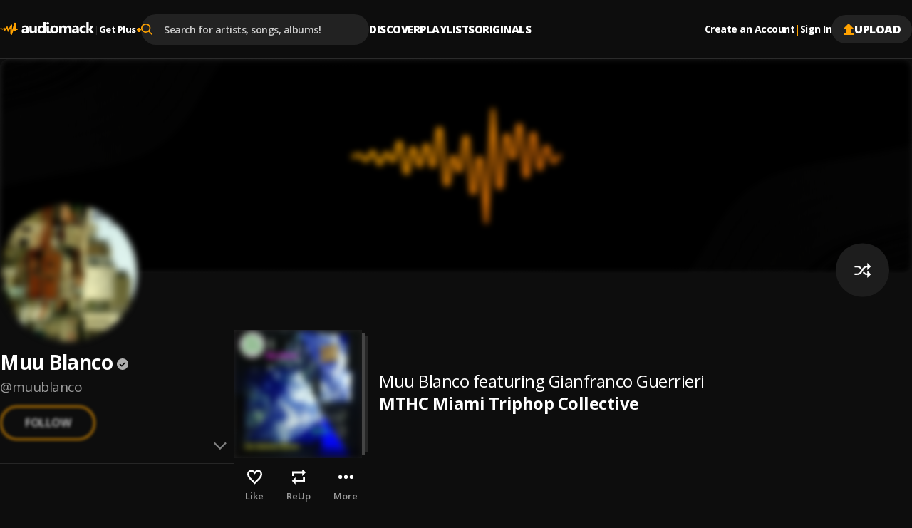

--- FILE ---
content_type: text/css; charset=UTF-8
request_url: https://audiomack.com/_next/static/css/e0f52ccef2724f83.css
body_size: -19
content:
.PopoverContainer{width:300px;max-width:300px;max-height:250px;height:250px;position:fixed;z-index:10000;right:0;bottom:200px;margin-bottom:8px;margin-right:18px;background:var(--color-black-30);box-shadow:0 0 20px rgba(0,0,0,.574874)}.PopoverContainer-sidebar{height:inherit}.PopoverContainer-subText{display:flex;flex-direction:column;gap:14px;align-items:flex-start}.PopoverContainer-subText-item{list-style-type:none;font-weight:var(--font-weight-700);font-size:var(--font-size-14);line-height:var(--line-height-120);letter-spacing:var(--letter-spacing-05);display:flex;gap:8px;align-items:center}.PopoverContainer-subText-item-icon{color:var(--color-orange)}

--- FILE ---
content_type: text/css; charset=UTF-8
request_url: https://audiomack.com/_next/static/css/d0466b0996aeaac4.css
body_size: -603
content:
.ChartsPlayer{margin-top:20px}.ChartsPlayer-tooltip{border-radius:4px}

--- FILE ---
content_type: application/javascript; charset=UTF-8
request_url: https://audiomack.com/_next/static/chunks/main-app-ca3c8200e482e63a.js
body_size: -157
content:
(self.webpackChunk_N_E=self.webpackChunk_N_E||[]).push([[7358],{37756:()=>{},68237:(e,s,n)=>{Promise.resolve().then(n.t.bind(n,53738,23)),Promise.resolve().then(n.t.bind(n,29918,23)),Promise.resolve().then(n.t.bind(n,39299,23)),Promise.resolve().then(n.t.bind(n,82639,23)),Promise.resolve().then(n.t.bind(n,94555,23)),Promise.resolve().then(n.t.bind(n,52019,23)),Promise.resolve().then(n.t.bind(n,70214,23)),Promise.resolve().then(n.bind(n,73731))}},e=>{var s=s=>e(e.s=s);e.O(0,[8021,7368],()=>(s(24411),s(68237))),_N_E=e.O()}]);

--- FILE ---
content_type: application/javascript; charset=UTF-8
request_url: https://audiomack.com/_next/static/chunks/7813-75ef612dea5d6b4e.js
body_size: 12269
content:
(self.webpackChunk_N_E=self.webpackChunk_N_E||[]).push([[7813],{163:()=>{},433:(e,t,a)=>{"use strict";a.d(t,{ChartPlayerWithQueuePrep:()=>c});var s=a(62814),l=a(89870),i=a(81769),r=a(21494),n=a(26771);let c=e=>{let{musicItem:t,hideWaveform:a=!1}=e,{cleanPath:c}=(0,n.N)(),o=(0,l.useMemo)(()=>(0,r.x)([t]),[t,c]),d=(0,l.useMemo)(()=>({...t,tracks:null==o?void 0:o.tracks}),[t,o]);return(0,s.jsx)(i.ChartsPlayer,{alwaysShowTracks:!0,hideWaveform:a,pristineMusic:(null==t?void 0:t.type)==="album"?d:t,songOptions:{tracks:null==d?void 0:d.tracks,sectionName:c,from:"singlePage"}})}},2067:(e,t,a)=>{"use strict";a.d(t,{MusicPageNotifications:()=>w});var s=a(62814),l=a(89870),i=a(3180),r=a(58925),n=a(77073),c=a(17017),o=a(86778);a(7122);let d=e=>{var t;let{data:a}=e,{user:d}=(0,r.u)(),[u,m]=(0,l.useState)(!1),[h,g]=(0,l.useState)(!1),{flexible:p}=(0,o.P)(),v="/".concat(null==d?void 0:d.url_slug,"/").concat(a.type,"/").concat(a.url_slug),f=String("https://audiomack.com/").replace(/\/$/,""),x="playlist"===a.type?null==(t=a.artist)?void 0:t.id:a.uploader.id;return d&&(0,i.Hm)(a.private)&&String(d.id)===String(x)?(0,s.jsxs)(s.Fragment,{children:[(0,s.jsxs)("div",{className:"PrivateMusicBanner",children:[(0,s.jsxs)("span",{className:"PrivateMusicBanner-text",children:["This ",a.type," is set to private"]}),(0,s.jsxs)("div",{children:[(0,s.jsx)("button",{className:"PrivateMusicBanner-btn-hollow",onClick:()=>m(!0),children:"Create Private Link"}),(0,s.jsx)("button",{className:"PrivateMusicBanner-btn-filled",onClick:()=>g(!0),children:"Make public"})]})]}),u&&(0,s.jsx)(n.z,{data:a,link:f+v,onClose:()=>m(!1)}),h&&(0,s.jsx)(c.E,{show:h,closeModal:()=>g(!1),callback:function(){p&&(null==p?void 0:p.updatePrivate)&&p.updatePrivate("yes"===a.private?"no":"yes")},data:a,header:"Are You Sure You Want To Set This Public?",message:"Once you set this ".concat(a.type," public, it will be available for anyone to play."),btnText:"Go Public"})]}):null};a(41172);var u=a(79488),m=a(41972),h=a(98830),g=a(4713),p=a(48560),v=a(53243);let f=e=>{var t;let{music:a}=e,{user:i}=(0,r.u)(),[n,c]=(0,l.useState)(!1),o=(0,p.useToast)(),d=(0,v.useRouter)(),{countDown:f}=((e,t)=>{var a;let[s,i]=(0,l.useState)(null!=(a=Number(e))?a:0),{skip:r=!1,format:n=["days","hours","minutes","seconds"]}=null!=t?t:{},c=(0,l.useRef)(null),o=s,d=parseInt("".concat(o/31536e3),10);o%=31536e3;let u=parseInt("".concat(o/86400),10);o%=86400;let m=parseInt("".concat(o/3600),10);o%=3600;let h=parseInt("".concat(o/60),10);o%=60;let g=parseInt("".concat(o%60),10);(0,l.useEffect)(()=>{if(r)return;let e=c.current;return e=setInterval(()=>{i(Math.max(s-1,0))},1e3),()=>{e&&clearInterval(e)}},[s,r]);let p=Object.keys(n).reduce((e,t)=>{let a=n[t];return"years"===a?e[a]=d:"days"===a?e[a]=u:"hours"===a?e[a]=m:"minutes"===a?e[a]=h:"seconds"===a&&(e[a]=g),e},{});return{countDown:Object.entries(p).map(e=>e.reverse().toString().replace(","," ")).filter(e=>!e.startsWith("0")).join(", "),raw:p,restart:()=>i(e)}})(null!=(t=null==a?void 0:a.released_offset)?t:0,{skip:(0,u.Oh)(a)||(null==a?void 0:a.released_offset)===0});if(!(null==a?void 0:a.released_offset))return null;async function x(){if(!await (0,g.$K)({id:a.id,field:"released",value:Date.now().toString().slice(0,10)}))return void o.error((0,s.jsx)("p",{children:"There was an error releasing your music."}),{autoClose:1e4,variant:"small"});o.info((0,s.jsxs)("p",{children:["`Your ",a.type," has been released.`"]}),{autoClose:1e4,variant:"small"}),d.refresh()}function j(){c(!1)}return(0,s.jsxs)(s.Fragment,{children:[(0,s.jsxs)("div",{className:"FutureRelease",children:[(0,s.jsxs)("p",{className:"FutureRelease-text",children:["This ",a.type," is releasing in\xa0",(0,s.jsx)("span",{className:"FutureRelease-time",children:f})]}),((0,u.n4)(i,a)||(null==i?void 0:i.is_admin))&&(0,s.jsx)(h.$,{_type:{type:"Button",_size:"x-small",_variant:"filledLight"},className:"FutureRelease-btn",onClick:()=>c(!0),children:"Release Now"})]}),(0,s.jsx)(m.A,{show:n,onClose:j,children:(0,s.jsxs)("div",{className:"FutureRelease-modal",children:[(0,s.jsxs)("p",{className:"FutureRelease-modal-h",children:[" Release \xab$",a.title,"\xbb"]}),(0,s.jsx)("p",{className:"FutureRelease-modal-p",children:'Are you sure you want to release "'.concat(a.title,'" now?')}),(0,s.jsx)("button",{className:"MakePublic-confirm",onClick:x,children:"Confirm"}),(0,s.jsx)("button",{className:"MakePublic-cancel",onClick:j,children:"Cancel"})]})})]})};var x=a(86015);let j=e=>{let{type:t}=e;return(0,s.jsxs)("div",{className:"GeoRestrictedBanner",children:["The rightsholder has not made this ",t," available in your country.\xa0",(0,s.jsx)(x.default,{href:"https://audiomack.zendesk.com/hc/en-us/articles/360048538652-Why-is-music-unavailable-in-my-region-",className:"GeoRestrictedBanner-link",children:"Why?"})]})},y=e=>{var t;let{music:a,user:l}=e;if(!a)return null;let i=("album"===a.type||"playlist"===a.type)&&(null==(t=a.tracks)?void 0:t.some(e=>!(0,u.r6)(e,l))),r=((e,t)=>t?"Some tracks in this ".concat(e," are"):"This ".concat(e," is"))(a.type,!!i);return(0,s.jsxs)("div",{className:"NotGeoRestrictedForPremium",children:[r," only available for Audiomack",(0,s.jsx)("b",{className:"bold orange",children:"+"}),"\xa0 subscribers.\xa0",(0,s.jsx)(x.default,{href:"/plus",className:"NotGeoRestrictedForPremium-link orange",children:"Start your free 30-Day trial now"})]})};var b=a(6131);a(32070);let N=e=>{let{music:t}=e;return(0,s.jsxs)("div",{className:"InvalidMusic",children:["This ",t.type," is not available at the moment. \xa0",(0,s.jsx)(x.default,{className:"orange",href:"https://audiomack.zendesk.com/hc/en-us",target:"_blank",rel:"noreferrer",children:"Contact support"}),"\xa0 for more information."]})};var S=a(75101);a(63692);let k=()=>(0,s.jsx)("div",{className:"TakenDownBanner",children:"The rightsholder has removed this product. This page is only visible to admins."}),w=e=>{let{music:t}=e,{user:a}=(0,r.u)(),l=null==a?void 0:a.is_admin;return(0,s.jsxs)("div",{className:"MusicPageNotifications",children:[(0,i.Hm)(t.private)&&(0,s.jsx)(d,{data:t}),Number(null==t?void 0:t.released_offset)>0&&(0,s.jsx)(f,{music:t}),t.geo_restricted&&(0,s.jsx)(j,{type:"album"}),(0,S.C)(t)&&l&&(0,s.jsx)(k,{}),!t.geo_restricted&&(0,u.r6)(t,a)&&(0,s.jsx)(y,{music:t,user:a}),!(null==t?void 0:t.duration)&&(null==t?void 0:t.type)==="song"||(0,b.u)(t)&&(0,s.jsx)(N,{music:t})]})}},6131:(e,t,a)=>{"use strict";a.d(t,{b:()=>i,u:()=>r});var s=a(79488),l=a(26962);function i(e){let{music:t,user:a,earlyAccessSong:i}=e;return!(0,s.n4)(a,t)&&(null==a||!a.is_admin||!!(0,l.YL)(null==t?void 0:t.premium_user_only)||!!(null==a?void 0:a.subscription))&&(null==t?void 0:t.status)!=="unplayable"&&(null==t?void 0:t.duration)!==""&&(t.released_offset>0||(null==t?void 0:t.geo_restricted)||!!n({music:t,user:a})||!!function(e){let{music:t,earlyAccessSong:a}=e;if(a&&((null==t?void 0:t.type)==="album"||(null==t?void 0:t.type)==="playlist")){var l;return null==t||null==(l=t.tracks)?void 0:l.find(e=>{if(!(0,s.Oh)(e))return!1})}return a}({music:t,earlyAccessSong:i})||r(t))}function r(e){if((null==e?void 0:e.type)==="song"&&!+(null==e?void 0:e.duration))return!0;if((null==e?void 0:e.type)==="album"){var t;return!(null==e||null==(t=e.tracks)?void 0:t.find(e=>{let{duration:t}=e;return Number(t)>0}))}return!1}let n=e=>{let{music:t,user:a}=e;if((0,l.r6)(t,a)&&((null==t?void 0:t.type)==="album"||(null==t?void 0:t.type)==="playlist")){var s;if(!(null==t||null==(s=t.tracks)?void 0:s.find(e=>(0,l.r6)(e,a))))return!1}return(0,l.r6)(t,a)}},7122:()=>{},7634:(e,t,a)=>{"use strict";a.d(t,{j:()=>i});var s=a(62814);a(89870);var l=a(86015);let i=e=>{let{embedMode:t,message:a,className:i=""}=e;return(0,s.jsxs)("section",{className:"NotFoundPage ".concat(t?"EmbedMode":""," ").concat(a?"MessageMode":""," ").concat(i),children:[(0,s.jsxs)("div",{className:"NotFoundPage-code",children:[(0,s.jsx)("i",{className:"NotFoundPage-code-num",children:"4"}),(0,s.jsx)("i",{className:"NotFoundPage-code-num",children:"0"}),(0,s.jsx)("i",{className:"NotFoundPage-code-num",children:"4"})]}),(0,s.jsx)("h1",{className:"NotFoundPage-title",children:a||"Page Not Found"}),(0,s.jsxs)("p",{className:"NotFoundPage-text",children:["Discover your next favorite song on our\xa0 ",t&&(0,s.jsx)("br",{}),(0,s.jsx)(l.default,{href:"/top/songs",className:"NotFoundPage-link",children:"Top Songs,"}),"\xa0",(0,s.jsx)(l.default,{href:"/top/albums",className:"NotFoundPage-link",children:"Top Albums,"}),"\xa0",(0,s.jsx)(l.default,{href:"/playlists",className:"NotFoundPage-link",children:"Top Playlists Charts!"})]}),!t&&(0,s.jsx)(l.default,{href:"/trending-now/songs",className:"NotFoundPage-btn",children:"Discover Trending Songs"})]})}},11960:(e,t,a)=>{"use strict";a.d(t,{A:()=>n});var s=a(62814);a(89870);var l=a(63595),i=a(86015),r=a(89537);function n(e){let{filterId:t,artist:a,type:n,uploads:c}=e;return Array.isArray(null==c?void 0:c.results)&&c.results.length&&a?(0,s.jsxs)("div",{className:"ArtistUploads",children:[(0,s.jsxs)("div",{className:"ArtistUploads-heading",children:[(0,s.jsx)("span",{children:"MORE FROM"}),(0,s.jsx)("h2",{children:(0,s.jsx)(i.default,{className:"ArtistUploads-link",href:"/".concat(a.url_slug,"/"),children:a.name})}),(0,s.jsx)(i.default,{className:"ArtistUploads-link all",href:"/".concat(a.url_slug,"/").concat(n),children:"VIEW ALL"})]}),(0,s.jsx)("div",{className:"ArtistUploads-content",children:(0,s.jsx)("div",{className:"ArtistUploads-content-slider",children:c.results.filter(e=>{let{id:a}=e;return a!==t}).map(e=>"playlist"!==e.type?(0,s.jsx)(l.MusicCard,{data:e,canPlay:!1,imageAsLink:!0},e.id):(0,s.jsx)(r.B,{data:e},e.id))})})]}):null}},12144:(e,t,a)=>{"use strict";a.d(t,{L:()=>n});var s=a(62814),l=a(89870),i=a(85504),r=a(67056);let n=e=>{let{verified:t,className:a,size:n=12,blockTooltip:c}=e,o=(0,l.useRef)(null),{isTasteMarker:d,isVerified:u}=(e=>{let{verified:t}=e,a=null,s=(a=t&&"no"!==t&&"authenticated-pending"!==t&&"authenticated-declined"!==t&&"banned"!==t?"tastemaker"===t?"Verified Tastemaker":"authenticated"===t||"verify-pending"===t||"verify-declined"===t?"Authenticated Artist":"Verified Artist":null)&&"tastemaker"===t;return{isVerified:a,isTasteMarker:s}})({verified:t});return(0,s.jsxs)(s.Fragment,{children:[u&&(0,s.jsx)(i.I,{ref:o,"data-testid":"VerificationMark",className:"VerificationMark ".concat(t," ").concat(a),name:d?"testMarker":"verify","data-verified-type":u,size:n}),!c&&(0,s.jsx)(r.A,{placement:"top",targetRef:o,action:"hover",className:"VerificationMark-popover",children:(0,s.jsx)("span",{children:u})})]})}},18538:(e,t,a)=>{"use strict";a.d(t,{SinglePageMusicCardImage:()=>c});var s=a(62814),l=a(89870),i=a(8216),r=a(41972),n=a(98350);let c=e=>{let{image:t,alt:a,type:c,music:o}=e,[d,u]=(0,l.useState)(!1);return(0,s.jsxs)("div",{className:"SinglePageMusicCardImage-block ".concat(c),children:[(0,s.jsx)(i.Img,{onClick:()=>u(!0),"data-testid":"SinglePageMusicCardImage",className:"SinglePageMusicCardImage",src:"".concat(t,"?width=416"),sources:[{srcSet:"".concat(t,"?width=128"),media:"(max-width: 767px)",width:80,height:80}],width:208,height:208,alt:a}),(0,s.jsx)(n.d,{music:o}),(0,s.jsx)(r.A,{show:d,onClose:()=>u(!1),children:(0,s.jsx)(i.Img,{"data-testid":"ChartImage",className:"SinglePageMusicCardImage-original",src:"".concat(t,"?width=1440"),sources:[{srcSet:"".concat(t,"?width=1000"),media:"(max-width: 767px)",width:767,height:767}],width:720,height:720,alt:a})})]})}},22744:(e,t,a)=>{"use strict";a.r(t),a.d(t,{ReadMore:()=>i});var s=a(62814),l=a(89870);a(28961);let i=e=>{let{text:t,limit:a=200,className:i=""}=e,[r,n]=(0,l.useState)(!1),c=t.split(" "),o=c.length>a,d=o&&!r?c.slice(0,a).join(" ")+"...":t;return(0,s.jsxs)("div",{className:i,children:[(0,s.jsxs)("span",{children:[d," "]}),o&&(0,s.jsx)("button",{onClick:()=>{n(!1===r)},className:"ReadMore-toggle",type:"button",children:r?" Read less":" Read more"})]})}},22878:(e,t,a)=>{"use strict";function s(e){let{reason:t,children:a}=e;return a}Object.defineProperty(t,"__esModule",{value:!0}),Object.defineProperty(t,"BailoutToCSR",{enumerable:!0,get:function(){return s}}),a(45866)},23112:(e,t,a)=>{"use strict";a.d(t,{b:()=>n});var s=a(62814),l=a(89870),i=a(43979),r=a(7634);let n=()=>{let[e,t]=(0,l.useState)(!1);(0,l.useEffect)(()=>{t(!0);let e=document.querySelectorAll(".LayoutNotice");return e.forEach(e=>{e instanceof HTMLElement&&(e.style.display="none")}),()=>{e.forEach(e=>{e instanceof HTMLElement&&(e.style.display="")})}},[]);let a=(0,s.jsx)("div",{className:"MusicLayoutNotFound",children:(0,s.jsx)(r.j,{})});if(e){let e=document.getElementById("ArtistLayout-cover");if(e)return(0,i.createPortal)(a,e)}return a}},25914:(e,t,a)=>{"use strict";a.d(t,{o:()=>i});var s=a(89870),l=a(21494);let i=e=>{let{list:t,sectionName:a}=e;return{songOptions:(0,s.useMemo)(()=>{let e={tracks:[],sectionName:a,from:"singlePage"};return null==t||t.forEach(t=>{if((null==t?void 0:t.type)==="song")e.tracks.push(t);else{let{tracks:a}=(0,l.x)([t]);e.tracks=[...e.tracks||[],...a]}}),e},[t])}}},28211:(e,t,a)=>{"use strict";function s(e){let{moduleIds:t}=e;return null}Object.defineProperty(t,"__esModule",{value:!0}),Object.defineProperty(t,"PreloadChunks",{enumerable:!0,get:function(){return s}}),a(62814),a(43979),a(47828),a(17185)},28961:()=>{},32070:()=>{},32606:(e,t,a)=>{"use strict";a.d(t,{CardImage:()=>u});var s=a(62814),l=a(89870),i=a(8216),r=a(85504),n=a(86015),c=a(98830),o=a(15806),d=a(98350);let u=e=>{let{className:t="",alt:a="",type:n,src:u,link:h,song:g,songsList:p,sectionName:v,canPlay:f=!0,imageAsLink:x=!1,data:j}=e,[y,b]=(0,l.useState)(!1),{onClick:N,preparedSong:S,isPlaying:k,showPlayButton:w,loadingId:P}=(0,o.c)({song:g,songsList:p,sectionName:v}),C=P===(null==S?void 0:S.id)||P===(null==S?void 0:S.song_id)||P===(null==S?void 0:S.album_id);return(0,s.jsxs)(m,{className:"CardImage-block ".concat(t," ").concat(n),onMouseEnter:()=>"playlist"!==n&&f&&b(!0),onMouseLeave:()=>"playlist"!==n&&f&&b(!1),onClick:N,type:n,link:h,ariaLabel:"playlist"===n?"Learn more about ".concat(a):"Listen to ".concat(a),dataTestId:"CardImage-block",imageAsLink:x,children:[(0,s.jsx)(i.Img,{src:"".concat(u,"?width=456"),width:228,height:232,alt:a,sources:[{srcSet:"".concat(u,"?width=360"),media:"(max-width: 1130px)",width:180,height:180},{srcSet:"".concat(u,"?width=320"),media:"(max-width: 767px)",width:160,height:160}],className:"CardImage","data-testid":"CardImage-img"}),"playlist"!==n&&f&&(y||k&&w)&&(0,s.jsxs)(c.$,{_type:{type:"IconButton",_variant:"filledLight"},className:"CardImage-playBtn",onClick:e=>{e.preventDefault(),e.stopPropagation(),N()},"data-testid":"CardImage-playBtn",children:[C&&(0,s.jsx)(r.I,{name:"spinner",size:21,color:"var(--color-black-10)",className:"CardImage-playBtn-icon"}),!C&&(0,s.jsx)(r.I,{name:k&&w?"pause":"play",size:21,color:"var(--color-black-10)",className:"CardImage-playBtn-icon"})]}),(0,s.jsx)(d.d,{music:j})]})},m=e=>{let{type:t,link:a,children:l,ariaLabel:i,className:r,onClick:c,onMouseEnter:o,onMouseLeave:d,dataTestId:u,imageAsLink:m}=e;return"playlist"===t&&a||m?(0,s.jsx)(n.default,{"data-testid":u,className:r,"aria-label":i,onMouseEnter:o,onMouseLeave:d,href:a,children:l}):(0,s.jsx)("div",{"data-testid":u,className:r,onClick:c,onMouseEnter:o,onMouseLeave:d,"aria-label":i,children:l})}},33454:(e,t,a)=>{"use strict";a.d(t,{L:()=>c});var s=a(62814),l=a(89870),i=a(8216),r=a(41972),n=a(86015);let c=e=>{let t,{src:a,alt:c,className:o,imageAsLink:d}=e,[u,m]=(0,l.useState)(!1);a&&(t=[{srcSet:"".concat(a,"?width=384"),width:192,height:192,media:"(min-width: 992px)"},{srcSet:"".concat(a,"?width=260"),width:130,height:130,media:"(min-width: 768px)"},{srcSet:"".concat(a,"?width=150"),width:75,height:75,media:"(max-width: 767px)"}]);let h={className:"ArtistAvatar",src:"".concat(a,"?width=400"),alt:c,width:192,height:192,sources:t,priority:!0};return(0,s.jsx)("div",{className:"ArtistAvatar-container ".concat(o," ").concat(d?"ArtistAvatar-asLink":""),children:d?(0,s.jsx)(n.default,{href:d.link,children:(0,s.jsx)(i.Img,{...h})}):(0,s.jsxs)(s.Fragment,{children:[(0,s.jsx)(i.Img,{...h,onClick:()=>m(!0)}),(0,s.jsx)(r.A,{show:u,onClose:()=>a&&m(!1),children:(0,s.jsx)(i.Img,{className:"ArtistAvatar-original",src:"".concat(a),alt:c,width:530,height:530})})]})})}},35974:(e,t,a)=>{"use strict";a.d(t,{b:()=>u});var s=a(62814),l=a(89870),i=a(85504),r=a(67056),n=a(79488),c=a(10478),o=a(58925),d=a(6131);let u=e=>{let{className:t="",music:a}=e,u=(0,l.useRef)(null),{user:m,loading:h}=(0,o.u)();if(h)return null;let g=(0,n.Oh)(a);if(!(0,d.b)({music:a,user:m,earlyAccessSong:g}))return null;let p=(0,c.w)(a,{user:m});return(0,s.jsxs)("div",{className:"LockBadge ".concat(t),"data-testid":"LockBadge",ref:u,children:[(0,s.jsx)(i.I,{name:"lock",size:16}),(0,s.jsx)(r.A,{placement:"top",targetRef:u,action:"hover",className:"LockBadge-popover",children:(0,s.jsx)("div",{className:"LockBadge-text",children:p})})]})}},36001:(e,t,a)=>{"use strict";Object.defineProperty(t,"__esModule",{value:!0}),Object.defineProperty(t,"default",{enumerable:!0,get:function(){return l}});let s=a(42458)._(a(62561));function l(e,t){var a;let l={};"function"==typeof e&&(l.loader=e);let i={...l,...t};return(0,s.default)({...i,modules:null==(a=i.loadableGenerated)?void 0:a.modules})}("function"==typeof t.default||"object"==typeof t.default&&null!==t.default)&&void 0===t.default.__esModule&&(Object.defineProperty(t.default,"__esModule",{value:!0}),Object.assign(t.default,t),e.exports=t.default)},37907:(e,t,a)=>{"use strict";a.d(t,{LayoutNoticeClient:()=>i});var s=a(62814);a(89870);let l=(0,a(60952).default)(()=>Promise.all([a.e(2928),a.e(1472),a.e(2611),a.e(3676),a.e(7239),a.e(5852),a.e(265),a.e(3645),a.e(3540),a.e(5568),a.e(9904),a.e(7499)]).then(a.bind(a,92958)).then(e=>e.LayoutNotice),{loadableGenerated:{webpack:()=>[92958]},ssr:!1});function i(e){let{isArtistLayout:t}=e;return(0,s.jsx)(l,{isArtistLayout:t})}},41150:(e,t,a)=>{"use strict";a.d(t,{D:()=>d});var s=a(62814),l=a(89870),i=a(54952),r=a(58925),n=a(21793),c=a(74618),o=a(13253);let d=e=>{var t;let{artistId:a,artistSlug:d,className:u="",showFollowOnly:m=!1}=e,{user:h,setUser:g,getUserDetails:p}=(0,r.u)(),{onShowAuthModal:v}=(0,n.X)(),{addAction:f}=(0,c.Ig)(!1),[x,j]=(0,l.useState)(!1),y=(null==h||null==(t=h.following)?void 0:t.indexOf(String(a)))>-1;async function b(){if(!h)return f({type:"follow",itemId:a,itemType:"artist",artistSlug:d,action:"do",artistName:d}),v();if(String(a)!==String(h.id)){j(!0);try{await (0,i.Tx)({artistSlug:d,follow:!y});let e=await p();g(e)}catch(e){console.log("onFollow error:",e)}finally{j(!1)}}}return y&&m?null:(0,s.jsx)(s.Fragment,{children:(0,s.jsx)("button",{className:"FollowArtist ".concat(y?"following":""," ").concat(u," ").concat(void 0===h?"loading":""),"data-testid":"FollowArtist",disabled:String(a)===String(null==h?void 0:h.id)||x,onClick:b,onMouseEnter:e=>{let{target:t}=e;y&&!x&&(t.innerText="UNFOLLOW")},onMouseLeave:e=>{let{target:t}=e;y&&!x&&(t.innerText="FOLLOWING")},children:x?(0,s.jsx)(o.y,{size:16,color:"#ffffff"}):y?"Following":"Follow"})})}},41172:()=>{},47828:(e,t,a)=>{"use strict";Object.defineProperty(t,"__esModule",{value:!0}),Object.defineProperty(t,"workAsyncStorage",{enumerable:!0,get:function(){return s.workAsyncStorageInstance}});let s=a(85681)},48920:(e,t,a)=>{"use strict";a.d(t,{w:()=>l});var s=a(62814);function l(e){let{value:t,title:a,className:l=""}=e;return(0,s.jsxs)("div",{className:"SidebarStats ".concat(l),children:[(0,s.jsx)("span",{className:"SidebarStats-value",children:t}),(0,s.jsx)("span",{className:"SidebarStats-title",children:a})]})}a(89870)},58183:()=>{},59756:(e,t,a)=>{"use strict";a.d(t,{AB:()=>n,EQ:()=>c,I3:()=>o,R6:()=>l,eV:()=>r});var s=a(9198);let l={trending:"trending-now",top:"top",recent:"recent",songs:"songs",albums:"albums"};"/".concat(l.trending,"/").concat(l.songs),"/".concat(l.trending,"/").concat(l.albums),l.recent,"/".concat(l.top,"/").concat(l.songs),"/".concat(l.top,"/").concat(l.albums);let i=[{id:0,title:"All Genres",url_slug:""},{id:1,title:"Afrosounds",url_slug:"afrobeats"},{id:2,title:"Hip-Hop/Rap",url_slug:"rap"},{id:3,title:"Latin",url_slug:"latin"},{id:4,title:"Jazz/Blues",url_slug:"jazz"},{id:5,title:"Caribbean",url_slug:"dancehall"},{id:6,title:"Pop",url_slug:"pop"},{id:7,title:"R&B",url_slug:"rnb"},{id:8,title:"Gospel",url_slug:"gospel"},{id:9,title:"Electronic",url_slug:"electronic"},{id:10,title:"Rock",url_slug:"rock"},{id:11,title:"Punjabi",url_slug:"punjabi"},{id:12,title:"Country",url_slug:"country"},{id:13,title:"Instrumental",url_slug:"instrumental"},{id:14,title:"Podcast",url_slug:"podcast"}];function r(e,t,a){if("/artists/for-you"===t||"/"===t||"/artists/for-you/"===n(e))return t;let s=RegExp(RegExp("\\/(?<category>[\\w\\-.]{3,})\\/?(?<type>songs|albums)?\\/?(?<genre>\\w{2,})?"),"gmi").exec(n(e));if(s&&s.groups){let{genre:e}=s.groups,t=i.map(e=>e.url_slug).includes(null==e?void 0:e.toLowerCase())?e:"";s.groups={...s.groups,genre:t}}return s&&(null==s?void 0:s.groups)?"category"===a?"/".concat(s.groups.category).concat(s.groups.type?"/"+s.groups.type+"/":"/").concat(t):"genre"===a?"".concat(t).concat(s.groups.genre?"/"+s.groups.genre:""):"/":"category"===a?"/trending-now/songs/"+t:t}function n(e){let t=new RegExp("^/(".concat(s.A.locales.join("|"),")"));return e.replace(t,"")}function c(e){return e.replace(/\//gm,"")}function o(e){var t;let a="";return e?a=(null==(t=i.find(t=>{let{url_slug:a}=t;return a===e}))?void 0:t.title)||"":a}},60952:(e,t,a)=>{"use strict";a.d(t,{default:()=>l.a});var s=a(36001),l=a.n(s)},62561:(e,t,a)=>{"use strict";Object.defineProperty(t,"__esModule",{value:!0}),Object.defineProperty(t,"default",{enumerable:!0,get:function(){return c}});let s=a(62814),l=a(89870),i=a(22878);function r(e){return{default:e&&"default"in e?e.default:e}}a(28211);let n={loader:()=>Promise.resolve(r(()=>null)),loading:null,ssr:!0},c=function(e){let t={...n,...e},a=(0,l.lazy)(()=>t.loader().then(r)),c=t.loading;function o(e){let r=c?(0,s.jsx)(c,{isLoading:!0,pastDelay:!0,error:null}):null,n=!t.ssr||!!t.loading,o=n?l.Suspense:l.Fragment,d=t.ssr?(0,s.jsxs)(s.Fragment,{children:[null,(0,s.jsx)(a,{...e})]}):(0,s.jsx)(i.BailoutToCSR,{reason:"next/dynamic",children:(0,s.jsx)(a,{...e})});return(0,s.jsx)(o,{...n?{fallback:r}:{},children:d})}return o.displayName="LoadableComponent",o}},63595:(e,t,a)=>{"use strict";a.d(t,{MusicCard:()=>h});var s=a(62814);a(89870);var l=a(85504),i=a(86015),r=a(85084),n=a(32606),c=a(25914),o=a(35974),d=a(98350),u=a(79488),m=a(58925);function h(e){var t;let{rank:a,data:h,prioritizeImageOnMobile:g,songsList:p,sectionName:v,canPlay:f,imageAsLink:x,needGenerateTracks:j}=e,y="/".concat(null==(t=h.uploader)?void 0:t.url_slug,"/").concat(h.type,"/").concat(h.url_slug),{songOptions:b}=(0,c.o)({list:j?p:[],sectionName:v||y}),{user:N}=(0,m.u)();if(!((0,u.Oh)(h)&&!(0,u.n4)(N,h)&&!(null==N?void 0:N.is_admin)))return(0,s.jsxs)("article",{className:"MusicCard","data-testid":"MusicCard",children:[a&&(0,s.jsxs)("div",{className:"MusicCard-rank","data-testid":"MusicCard-rank",children:["#",a]}),(0,s.jsx)(o.b,{music:h}),(0,s.jsxs)("div",{className:"MusicCard-imageWrap",children:[(0,s.jsx)(n.CardImage,{type:h.type,src:h.image,link:y,alt:h.title,prioritizeOnMobile:g,song:h,songsList:j?null==b?void 0:b.tracks:p,sectionName:v,canPlay:f,imageAsLink:x}),(0,s.jsx)(d.d,{music:h})]}),(0,s.jsx)("h4",{className:"MusicCard-artist",children:(0,s.jsx)(i.default,{className:"MusicCard-artist-link","data-testid":"MusicCard-artist","aria-label":"Learn more about ".concat(h.artist),href:y,children:h.artist})}),(0,s.jsxs)("div",{className:"MusicCard-title",children:[(0,s.jsx)(i.default,{className:"MusicCard-title-link","data-testid":"MusicCard-title","aria-label":"Learn more about ".concat(h.artist),href:y,children:h.title}),"yes"===h.explicit&&(0,s.jsx)(l.I,{name:"explicit",className:"MusicCard-explicit",size:10})]}),(0,s.jsx)(r.H,{data:h.featuring,className:"MusicCard-featuring"})]})}},63692:()=>{},66732:(e,t,a)=>{"use strict";a.d(t,{AdminStats:()=>i});var s=a(62814);a(89870);var l=a(58925);a(69765);let i=e=>{let{plays:t=0,favorites:a=0,reposts:i=0,playlists:r=0}=e,{user:n}=(0,l.u)();return(null==n?void 0:n.is_admin)?(0,s.jsxs)("div",{className:"AdminStats",children:[(0,s.jsxs)("div",{className:"AdminStats-stat",children:["Total Plays: ",(0,s.jsx)("span",{className:"AdminStats-result",children:t})]}),(0,s.jsxs)("div",{className:"AdminStats-stat",children:["Likes: ",(0,s.jsx)("span",{className:"AdminStats-result",children:a})]}),(0,s.jsxs)("div",{className:"AdminStats-stat",children:["Re-Ups: ",(0,s.jsx)("span",{className:"AdminStats-result",children:i})]}),(0,s.jsxs)("div",{className:"AdminStats-stat",children:["Playlist Adds: ",(0,s.jsx)("span",{className:"AdminStats-result",children:r})]})]}):null}},69765:()=>{},74724:(e,t,a)=>{"use strict";a.d(t,{ReleaseDateWithTooltip:()=>n});var s=a(62814),l=a(99605),i=a(89870),r=a(3180);let n=e=>{let{released:t}=e,[a,n]=(0,i.useState)("");return(0,i.useEffect)(()=>{n((0,r.as)(t||""))},[]),(0,s.jsx)(s.Fragment,{children:(0,s.jsx)(l.m,{tooltip:a,children:(0,s.jsx)("span",{suppressHydrationWarning:!0,children:(0,r.Ey)(t)})})})}},75101:(e,t,a)=>{"use strict";a.d(t,{C:()=>s});let s=e=>(null==e?void 0:e.status)==="suspended"||(null==e?void 0:e.status)==="takedown"||(null==e?void 0:e.status)==="unplayable"},81769:(e,t,a)=>{"use strict";a.r(t),a.d(t,{ChartsPlayer:()=>g});var s=a(62814),l=a(89870),i=a(29972),r=a(23778),n=a(58925),c=a(53243),o=a(79488),d=a(74626),u=a(10478),m=a(99605);a(82729);var h=a(26962);let g=e=>{let{pristineMusic:t,afterPlay:a,onPlay:g,embedMode:p=!1,overrideCantPlay:v,verbose:f=!0,showTracks:x=!0,isMusicPage:j=!1,forceTracks:y,onLoadMoreClick:b,lessenActions:N=!1,hideWaveform:S=!1,alwaysShowTracks:k=!1,songOptions:w}=e,P=(0,c.usePathname)(),C=(0,c.useSearchParams)().get("key"),M=null!=v?v:!!C&&(null==t?void 0:t.valid_promo_key),{currentSong:A}=(0,r.K)(),{user:_}=(0,n.u)(),I=(0,l.useMemo)(()=>{var e;let a=window!==window.top||window!==window.parent||null!=(e=null==P?void 0:P.includes("/embed"))&&e,{type:s,...l}=A||{},{tracks:i,...r}=t||{};return(null==A?void 0:A.isSponsored)&&p&&a?{...l,type:r.type,tracks:i}:t},[t,A,p,P]),{userCantPlay:L}=(e=>{let{user:t,music:a,overrideCantPlay:s}=e,i=(0,o.Oh)(a);return{userCantPlay:(0,l.useMemo)(()=>!(0,o.n4)(t,a)&&(null==t||!t.is_admin||!!(0,h.YL)(null==a?void 0:a.premium_user_only)||!!(null==t?void 0:t.subscription))&&!s&&(a.released_offset>0||(null==a?void 0:a.geo_restricted)||!!(()=>{if((0,h.r6)(a,t)&&((null==a?void 0:a.type)==="album"||(null==a?void 0:a.type)==="playlist")){var e;if(null==a||null==(e=a.tracks)?void 0:e.find(e=>!(0,h.r6)(e,t)))return!1}return(0,h.r6)(a,t)})()||!!(()=>{if(i&&((null==a?void 0:a.type)==="album"||(null==a?void 0:a.type)==="playlist")){var e;return null==a||null==(e=a.tracks)?void 0:e.find(e=>{if(!(0,o.Oh)(e))return!1})}return i})()||!!(()=>{if((null==a?void 0:a.type)==="song"&&!+(null==a?void 0:a.duration))return!0;if((null==a?void 0:a.type)==="album"){var e;return!(null==a||null==(e=a.tracks)?void 0:e.reduce((e,t)=>~~e+ +t.duration,0))}return!1})()),[a,t,s,i])}})({user:_,music:I,overrideCantPlay:M}),R=(null==I?void 0:I.type)==="album"||(null==I?void 0:I.type)==="playlist",F=(0,l.useMemo)(()=>{var e;return y||((x||p)&&R||R&&f&&!N&&(null==A||null==(e=A.parentDetails)?void 0:e.id)===(null==I?void 0:I.id)?null==I?void 0:I.tracks:null)},[y,x,p,R,f,N,A,I]),O=(0,o.Oh)(I),T=x&&R&&!!(null==F?void 0:F.length),E=(0,l.useMemo)(()=>(null==I?void 0:I.type)==="playlist"&&!!j||T,[T,null==I?void 0:I.type,j]),B=(0,l.useMemo)(()=>!!k||(null==I?void 0:I.id)===(null==A?void 0:A._album_id),[I,A]),W=(0,l.useMemo)(()=>(0,u.w)(I,{user:_}),[I,_]),z=(!O||v)&&f&&B;return!z&&S?null:(0,s.jsx)("div",{className:"ChartsPlayer",children:(0,s.jsxs)(m.m,{tooltip:L&&W,outSet:"block",lowerOn:10,popperClassName:"ChartsPlayer-tooltip",children:[!S&&(0,s.jsx)(i.Z,{musicItem:I,disabled:L,onPlay:g,afterPlay:a,songOptions:w}),z?(0,s.jsx)(d.Oi,{music:I,user:_,embedMode:p,verbose:f,shouldShowLargePlayButton:E,onLoadMoreClick:b,tracks:F,songOptions:w}):null]})})}},82729:()=>{},83895:()=>{},84028:(e,t,a)=>{"use strict";a.d(t,{CardTagsClientWrapper:()=>o});var s=a(62814),l=a(89870),i=a(58925),r=a(2922),n=a(87371),c=a(4713);let o=e=>{let{type:t,artist_slug:a,slug:o,tags:d,genre:u,className:m=""}=e,{user:h}=(0,i.u)(),g=(null==h?void 0:h.is_admin)===!0,[p,v]=(0,l.useState)();(0,l.useEffect)(()=>{if(!1===g)return void v(void 0);(async()=>{try{var e;let s=null;"playlist"===t?s=await (0,n.lS)({artist:a,playlist:o}):"song"===t?s=await (0,c.I4)({artist:a,song:o}):"album"===t&&(s=await (0,c.ce)({artist_slug:a,album_slug:o})),v(s&&(null==(e=s.results)?void 0:e.tagdisplay)||d)}catch(e){console.debug("Admin data fetch failed:",e),v(d)}})()},[g,t,a,o,d]);let f=g?p:d;return(0,s.jsx)(r.Y,{genre:u,tags:f,className:m,adminOnlyTags:(()=>{if(!1===g||void 0===p||void 0===d)return[];let e=d.split(",").map(e=>e.trim());return p.split(",").map(e=>e.trim()).filter(t=>!1===e.includes(t))})()})}},85084:(e,t,a)=>{"use strict";a.d(t,{H:()=>i});var s=a(62814);a(89870);var l=a(86015);let i=e=>{let{data:t,className:a}=e;if(!t)return null;let i=t.split(",").map(e=>({name:e,link:"/search?q="+e+"&show=artists"}));return(0,s.jsxs)("div",{className:"Featured ".concat(a),"data-testid":"Featured",children:[(0,s.jsx)("span",{className:"Featured-prefix",children:"Feat."}),i.map((e,t)=>{let{name:a,link:r}=e;return(0,s.jsx)(l.default,{"data-testid":"Featured-link",className:"Featured-link","aria-label":"Learn more about ".concat(a),href:r,children:a+(t<i.length-1?", ":"")},a+t)})]})}},85313:(e,t,a)=>{"use strict";a.d(t,{SinglePageMusicCardInfo:()=>x});var s=a(62814),l=a(89870),i=a(3180),r=a(86015),n=a(68319),c=a(85504);let o=e=>{let{children:t}=e,{width:a}=(0,n.l)(),[i,r]=(0,l.useState)(!1);return a>991?t:(0,s.jsxs)("div",{className:"InfoWrapper ".concat(i?"open":"collapsed"),children:[t,(0,s.jsxs)("button",{className:"InfoWrapper-readMore ".concat(i?"open":"collapsed"),onClick:()=>r(!i),children:[(0,s.jsx)(c.I,{name:"arrowWithTail",fill:"var(--color-orange)",width:16,height:15}),i?"Read less":"Read more"]})]})};var d=a(41256);a(58183);var u=a(48920);let m=e=>{let{stats:t}=e;return(0,s.jsxs)("div",{className:"SinglePageMusicCardStats",children:[t["plays-raw"]>0&&(0,s.jsx)(u.w,{className:"SinglePageMusicCardStats-item",value:t.plays,title:"Total plays"}),t["favorites-raw"]>0&&(0,s.jsx)(u.w,{className:"SinglePageMusicCardStats-item",value:t.favorites,title:"Likes"}),t["reposts-raw"]>0&&(0,s.jsx)(u.w,{className:"SinglePageMusicCardStats-item",value:t.reposts,title:"Re-Ups"}),t["playlists-raw"]>0&&(0,s.jsx)(u.w,{className:"SinglePageMusicCardStats-item",value:t.playlists,title:"Playlist Adds"})]})};var h=a(2922),g=a(42192),p=a(74724),v=a(22744),f=a(35710);let x=e=>{let{music:t}=e,[a,n]=(0,l.useState)("");return(0,l.useEffect)(()=>{n((0,i.e8)())},[]),(0,s.jsxs)(s.Fragment,{children:[(0,s.jsx)(d.default,{maxWidth:991,children:(0,s.jsx)(r.default,{className:"SinglePageMusicCardInfo-downloadLink ".concat(0===a.length?"loading":""),target:"_blank",href:"ios mobile"===a?f.fn:f.yk,children:"Download it in the app"})}),(0,s.jsxs)(o,{children:[t.description&&(0,s.jsx)(v.ReadMore,{text:t.description,limit:50,className:"SinglePageMusicCardInfo-description"}),"playlist"!==t.type&&(0,s.jsx)(j,{music:t}),"playlist"===t.type&&(0,s.jsx)(y,{playlist:t}),(0,s.jsx)(d.default,{maxWidth:991,children:(0,s.jsx)(h.Y,{className:"SinglePageMusicCardInfo-tags",genre:t.genre||"",tags:null==t?void 0:t.tagdisplay})}),(null==t?void 0:t.stats)&&(0,s.jsx)(m,{stats:t.stats})]})]})},j=e=>{var t,a;let{music:l}=e,n=function(e){let{released:t,original_release_date:a}=e;return t||"string"==typeof a||"number"==typeof a?(0,i.Ey)(t):null}(l),c=(e=>"playlist"===e.type?null:e.pline?e.pline:e.cline?e.cline:null)(l);return(0,s.jsxs)("ul",{className:"SinglePageMusicCardInfo",children:[l.producer&&(0,s.jsxs)("li",{className:"SinglePageMusicCardInfo-row",children:[(0,s.jsx)("span",{className:"SinglePageMusicCardInfo-title",children:"Producer:"}),(0,s.jsx)("span",{className:"SinglePageMusicCardInfo-value",children:l.producer})]}),n&&(0,s.jsxs)("li",{className:"SinglePageMusicCardInfo-row",children:[(0,s.jsx)("span",{className:"SinglePageMusicCardInfo-title",children:"Release Date:"}),(0,s.jsxs)("span",{className:"SinglePageMusicCardInfo-value",children:[(0,s.jsx)(p.ReleaseDateWithTooltip,{released:l.released}),"song"===l.type&&l.amp?(0,s.jsx)("b",{className:"registered",children:"Ⓡ"}):null]})]}),l.album&&(0,s.jsxs)("li",{className:"SinglePageMusicCardInfo-row",children:[(0,s.jsx)("span",{className:"SinglePageMusicCardInfo-title",children:"Album:"}),(0,s.jsx)(r.default,{className:"SinglePageMusicCardInfo-value",href:"/".concat(null==(t=l.uploader)?void 0:t.url_slug,"/album/").concat(null==(a=l.album_details)?void 0:a.url_slug),children:l.album}),"album"===l.type&&(0,s.jsx)("span",{className:"SinglePageMusicCardInfo-value",children:l.album})]}),c&&(0,s.jsx)("li",{className:"SinglePageMusicCardInfo-row",children:(0,s.jsx)("span",{className:"SinglePageMusicCardInfo-value",children:c})})]})},y=e=>{let{playlist:t}=e;return(0,s.jsxs)("ul",{className:"SinglePageMusicCardInfo playlist",children:[(0,s.jsxs)("li",{className:"SinglePageMusicCardInfo-row",children:[(0,s.jsx)("span",{className:"SinglePageMusicCardInfo-title",children:"Playlist Creator:"}),(0,s.jsx)(r.default,{className:"SinglePageMusicCardInfo-value link",href:"/".concat(t.artist.url_slug),children:t.artist.name})]}),(0,s.jsxs)("li",{className:"SinglePageMusicCardInfo-row",children:[(0,s.jsx)("span",{className:"SinglePageMusicCardInfo-title",children:"Runtime:"}),(0,s.jsxs)("span",{className:"SinglePageMusicCardInfo-value",children:[(Number(t.tracks_total_seconds)/60).toFixed()," minutes, ",t.track_count," tracks"]})]}),(0,s.jsxs)("li",{className:"SinglePageMusicCardInfo-row",children:[(0,s.jsx)("span",{className:"SinglePageMusicCardInfo-title",children:"Last updated:"}),(0,s.jsx)("span",{className:"SinglePageMusicCardInfo-value",children:(0,g.GP)(1e3*Number(t.updated),"MMMM d, yyyy")})]})]})}},85681:(e,t,a)=>{"use strict";Object.defineProperty(t,"__esModule",{value:!0}),Object.defineProperty(t,"workAsyncStorageInstance",{enumerable:!0,get:function(){return s}});let s=(0,a(98335).createAsyncLocalStorage)()},87850:(e,t,a)=>{"use strict";a.d(t,{default:()=>A});var s=a(62814),l=a(89870),i=a(33454),r=a(12144),n=a(86015),c=a(48920);let o=e=>{let{bio:t}=e,[a,i]=(0,l.useState)(t.length<100);if(!t)return null;let r={};return t.length>100&&(r["aria-expanded"]=a,r["aria-label"]=t),(0,s.jsxs)("div",{className:"ArtistBio",children:[(0,s.jsx)("span",{className:"ArtistBio-text",...r,children:t.length>100?a?t:t.slice(0,100)+"...":t}),t.length>110&&(0,s.jsxs)("button",{className:"ArtistBio-btn",onClick:()=>i(!a),children:["Read ",a?"less":"more"]})]})};var d=a(3180),u=a(59756),m=a(42192),h=a(85504);let g=[{name:"url",linkPrefix:""},{name:"twitter",linkPrefix:"https://x.com/"},{name:"facebook",linkPrefix:""},{name:"instagram",linkPrefix:"https://www.instagram.com/"},{name:"youtube",linkPrefix:""},{name:"tiktok",linkPrefix:""},{name:"linktree",linkPrefix:""},{name:"twitch",linkPrefix:"https://www.twitch.tv/"},{name:"snapchat",linkPrefix:"https://www.snapchat.com/add/"}],p=e=>{let{artist:t}=e,a=[];for(let e=0;e<g.length;e++){let s=g[e];t[s.name]&&a.push({name:s.name,link:s.linkPrefix+t[s.name]})}return(0,s.jsx)("div",{className:"ArtistSocials",children:a.map(e=>(0,s.jsx)(n.default,{className:e.name,href:e.link,target:"_blank",children:(0,s.jsx)(h.I,{name:"url"!==e.name?e.name:"globe",height:16})},e.name))})};var v=a(41256),f=a(68319),x=a(43848);let j=e=>{let{children:t}=e,a=(0,l.useRef)(null),{width:i}=(0,f.l)();return i>991?t:(0,s.jsxs)("div",{className:"ArtistSidebarMobile",children:[(0,s.jsx)("button",{ref:a,className:"ArtistSidebarMobile-btn",children:(0,s.jsx)(h.I,{className:"ArtistSidebarMobile-icon",name:"arrowDown",size:18,color:"#808080"})}),(0,s.jsx)(x.A,{ref:a,children:t})]})};var y=a(79247),b=a(6701),N=a(53243),S=a(97569),k=a(76312);let w=e=>{let{artist:t}=e,[a,i]=l.useState(!1),r=(0,N.usePathname)();return(0,S.n7)(r)?(0,s.jsxs)(s.Fragment,{children:[(0,s.jsx)(y.E.button,{size:"lg",outline:!0,style:{height:"52px",width:"52px",padding:"0"},onClick:()=>i(!0),children:(0,s.jsx)(h.I,{width:26,name:"artistAdminIcon"})}),(0,s.jsx)(b.a,{in:a,onClose:()=>i(!1),size:"xlg",children:(0,s.jsx)(k.p,{artist:t})})]}):null};var P=a(41150),C=a(58925);let M=e=>{let{artist:t}=e,{user:a}=(0,C.u)(),l=(null==a?void 0:a.url_slug)===(null==t?void 0:t.url_slug),i=t&&(null==a?void 0:a.is_admin);return(0,s.jsxs)("div",{className:"ArtistSidebar-buttonsWrap",children:[(0,s.jsx)(P.D,{artistId:t.id,artistSlug:t.url_slug,className:"ArtistSidebar-follow desktop-only"}),l&&(0,s.jsx)("a",{href:(0,d.fd)("/edit/profile"),target:"_blank",rel:"noreferrer",className:"ArtistSidebar-settingsLink",children:(0,s.jsx)(h.I,{name:"cog",size:20})}),i&&(0,s.jsx)(w,{artist:t})]})};function A(e){var t,a;let{artist:l,monthlyPlays:h,className:g}=e;return l?(0,s.jsxs)("aside",{className:"ArtistSidebar ".concat(g),children:[(0,s.jsxs)("div",{className:"ArtistSidebar-container mainInfo",children:[(0,s.jsx)(i.L,{className:"ArtistSidebar-avatar",src:l.image,alt:"".concat(l.name," Avatar")}),(0,s.jsxs)("h2",{className:"ArtistSidebar-name",children:[(0,s.jsx)(n.default,{href:"/"+l.url_slug,className:"ArtistSidebar-name-link",children:l.name}),(0,s.jsx)(r.L,{verified:l.verified,size:16,className:"ArtistSidebar-name-icon"})]}),(0,s.jsxs)(n.default,{className:"ArtistSidebar-slug",href:"/"+l.url_slug,children:["@",l.url_slug]}),(0,s.jsx)(P.D,{artistId:l.id,artistSlug:l.url_slug,className:"ArtistSidebar-follow"}),(0,s.jsx)(M,{artist:l})]}),(0,s.jsxs)(j,{children:[(0,s.jsx)(v.default,{maxWidth:991,children:(0,s.jsx)("div",{className:"ArtistSidebar-container",children:(0,s.jsx)(o,{bio:l.bio})})}),(0,s.jsxs)("div",{className:"ArtistSidebar-container stats",children:[l.followers_count>0&&(0,s.jsx)(c.w,{className:"ArtistSidebar-stats-item",value:(0,d.PZ)(l.followers_count),title:"Followers"}),(null==l||null==(t=l.stats)?void 0:t["plays-raw"])>0&&(0,s.jsx)(c.w,{className:"ArtistSidebar-stats-item",value:(0,d.PZ)(null==l||null==(a=l.stats)?void 0:a["plays-raw"]),title:"Total Account Plays"}),h&&Number(h)>0&&(0,s.jsx)(c.w,{className:"ArtistSidebar-stats-item",value:(0,d.PZ)(Number(h)),title:"Monthly Listeners"})]}),(0,s.jsxs)("div",{className:"ArtistSidebar-container",children:[(0,s.jsx)(v.default,{minWidth:992,children:(0,s.jsx)("div",{className:"ArtistSidebar-bio",children:(0,s.jsx)(o,{bio:l.bio})})}),l.location&&(0,s.jsxs)("p",{className:"ArtistSidebar-about",children:[(0,s.jsx)("span",{className:"ArtistSidebar-about-title",children:"Location:"}),(0,s.jsx)("span",{className:"ArtistSidebar-about-value",children:l.location.display})]}),l.label&&(0,s.jsxs)("p",{className:"ArtistSidebar-about",children:[(0,s.jsx)("span",{className:"ArtistSidebar-about-title",children:"Label:"}),(0,s.jsx)("span",{className:"ArtistSidebar-about-value",children:l.label})]}),l.genre&&(0,s.jsxs)("p",{className:"ArtistSidebar-about",children:[(0,s.jsx)("span",{className:"ArtistSidebar-about-title",children:"Genre:"}),(0,s.jsx)(n.default,{href:"/".concat(u.R6.trending,"/").concat(u.R6.songs,"/").concat(l.genre),className:"ArtistSidebar-about-value link",children:(0,u.I3)(l.genre)})]}),(0,s.jsxs)("p",{className:"ArtistSidebar-about",children:[(0,s.jsx)("span",{className:"ArtistSidebar-about-title",children:"Member Since:"}),(0,s.jsxs)("span",{className:"ArtistSidebar-about-value",children:[" ",(0,m.GP)(1e3*Number(l.created),"PP")," "]})]})]}),(0,s.jsx)("div",{className:"ArtistSidebar-container socials",children:(0,s.jsx)(p,{artist:l})})]})]}):null}},89537:(e,t,a)=>{"use strict";a.d(t,{B:()=>n});var s=a(62814);a(89870);var l=a(86015),i=a(32606),r=a(22744);function n(e){var t;let{rank:a,data:n,className:c=""}=e,o="/".concat(null==n||null==(t=n.artist)?void 0:t.url_slug,"/").concat(null==n?void 0:n.type,"/").concat(null==n?void 0:n.url_slug);return(0,s.jsxs)("article",{className:"PlaylistCard ".concat(c),"data-testid":"PlaylistCard",children:[a&&"N/A"!==a?(0,s.jsxs)("div",{className:"PlaylistCard-rank","data-testid":"PlaylistCard-rank",children:["#",a]}):null,(0,s.jsx)(i.CardImage,{className:"PlaylistCard-image",type:"playlist",src:n.image,link:o,alt:n.title,data:n}),n.title?(0,s.jsx)("h4",{className:"PlaylistCard-title",children:(0,s.jsx)(l.default,{className:"PlaylistCard-title-link","data-testid":"PlaylistCard-title",href:o,children:n.title})}):null,(0,s.jsx)(r.ReadMore,{text:n.description?n.description:((null==n?void 0:n.track_count)||"0")+" songs",limit:20,className:"PlaylistCard-description"})]})}},92495:(e,t,a)=>{"use strict";a.d(t,{ArtistPageMusicCardImage:()=>g});var s=a(62814);a(89870);var l=a(86015),i=a(8216),r=a(98830),n=a(85504),c=a(15806),o=a(98350),d=a(35974),u=a(6131),m=a(79488),h=a(58925);let g=e=>{var t;let{music:a,options:g,imageAsLink:p,isMobVersion:v}=e,f="/".concat(null==(t=a.uploader)?void 0:t.url_slug,"/").concat(a.type,"/").concat(a.url_slug),{user:x,loading:j}=(0,h.u)(),{onClick:y,isPlaying:b,showPlayButton:N,isCurrentSong:S}=(0,c.c)({song:a,songsList:null==g?void 0:g.tracks,sectionName:null==g?void 0:g.sectionName}),k=(0,m.Oh)(a),w=!j&&(0,u.b)({music:a,user:x,earlyAccessSong:k}),P={"data-testid":"ArtistPageMusicCardImage",className:"ArtistPageMusicCardImage",src:"".concat(a.image,"?width=360"),sources:[{srcSet:"".concat(a.image,"?width=128"),media:"(max-width: 767px)",width:64,height:64}],width:180,height:180,alt:"".concat(a.title," by ").concat(a.artist)};return(0,s.jsxs)("div",{className:"ArtistPageMusicCardImage-block ".concat(a.type),children:[(0,s.jsx)(d.b,{music:a}),p?(0,s.jsx)(l.default,{href:f,className:"ArtistPageMusicCardImage-link",children:(0,s.jsx)(i.Img,{...P})}):(0,s.jsx)(i.Img,{...P,onClick:y}),!w&&(0,s.jsx)(r.$,{_type:{type:"IconButton",_variant:v?"outlinedLight":"filledLight"},className:"ArtistPageMusicCardImage-playBtn ".concat(S?"active":""),onClick:y,children:(0,s.jsx)(n.I,{name:b&&N?"pause":"play",size:21,color:v?"var(--color-white)":"var(--color-black-10)",className:"ArtistPageMusicCardImage-playBtn-icon"})}),(0,s.jsx)(o.d,{music:a})]})}},98335:(e,t)=>{"use strict";Object.defineProperty(t,"__esModule",{value:!0}),!function(e,t){for(var a in t)Object.defineProperty(e,a,{enumerable:!0,get:t[a]})}(t,{bindSnapshot:function(){return r},createAsyncLocalStorage:function(){return i},createSnapshot:function(){return n}});let a=Object.defineProperty(Error("Invariant: AsyncLocalStorage accessed in runtime where it is not available"),"__NEXT_ERROR_CODE",{value:"E504",enumerable:!1,configurable:!0});class s{disable(){throw a}getStore(){}run(){throw a}exit(){throw a}enterWith(){throw a}static bind(e){return e}}let l="undefined"!=typeof globalThis&&globalThis.AsyncLocalStorage;function i(){return l?new l:new s}function r(e){return l?l.bind(e):s.bind(e)}function n(){return l?l.snapshot():function(e,...t){return e(...t)}}},98350:(e,t,a)=>{"use strict";a.d(t,{d:()=>c});var s=a(62814),l=a(89870),i=a(99605),r=a(79488),n=a(58925);a(83895);let c=e=>{let{music:t}=e,{user:a}=(0,n.u)(),c=(0,l.useMemo)(()=>{var e,a;return(null==t?void 0:t.type)==="song"?Number(null==t?void 0:t.duration)||0:(null==t||null==(e=t.tracks)?void 0:e.length)>0?(null==t?void 0:t.type)==="playlist"?Number(null==t?void 0:t.tracks_total_seconds)||0:null==t||null==(a=t.tracks)?void 0:a.reduce((e,t)=>~~e+ +t.duration,0):0},[t]),o=(0,r.SI)(c);return o&&(null==a?void 0:a.is_admin)?(0,s.jsx)("div",{className:"ShowTotalTime",children:(0,s.jsx)(i.m,{tooltip:"Only you can see this because you're an admin",children:(0,s.jsx)("span",{children:o})})}):null}}}]);

--- FILE ---
content_type: application/javascript; charset=UTF-8
request_url: https://audiomack.com/_next/static/chunks/8889-8e99a5cf51ac77fc.js
body_size: 13798
content:
(self.webpackChunk_N_E=self.webpackChunk_N_E||[]).push([[3669,3790,6050,7955,8431,8889],{18431:(t,e,a)=>{"use strict";a.d(e,{xC:()=>z,x6:()=>L,Bd:()=>A});var o=a(89870),n=a(26887),r=a.n(n),s=/\s([^'"/\s><]+?)[\s/>]|([^\s=]+)=\s?(".*?"|'.*?')/g;function i(t){var e={type:"tag",name:"",voidElement:!1,attrs:{},children:[]},a=t.match(/<\/?([^\s]+?)[/\s>]/);if(a&&(e.name=a[1],(r()[a[1]]||"/"===t.charAt(t.length-2))&&(e.voidElement=!0),e.name.startsWith("!--"))){var o=t.indexOf("--\x3e");return{type:"comment",comment:-1!==o?t.slice(4,o):""}}for(var n=new RegExp(s),i=null;null!==(i=n.exec(t));)if(i[0].trim())if(i[1]){var l=i[1].trim(),c=[l,""];l.indexOf("=")>-1&&(c=l.split("=")),e.attrs[c[0]]=c[1],n.lastIndex--}else i[2]&&(e.attrs[i[2]]=i[3].trim().substring(1,i[3].length-1));return e}var l=/<[a-zA-Z0-9\-\!\/](?:"[^"]*"|'[^']*'|[^'">])*>/g,c=/^\s*$/,f=Object.create(null);let d={parse:function(t,e){e||(e={}),e.components||(e.components=f);var a,o=[],n=[],r=-1,s=!1;if(0!==t.indexOf("<")){var d=t.indexOf("<");o.push({type:"text",content:-1===d?t:t.substring(0,d)})}return t.replace(l,function(l,f){if(s){if(l!=="</"+a.name+">")return;s=!1}var d,u="/"!==l.charAt(1),p=l.startsWith("\x3c!--"),y=f+l.length,m=t.charAt(y);if(p){var g=i(l);return r<0?o.push(g):(d=n[r]).children.push(g),o}if(u&&(r++,"tag"===(a=i(l)).type&&e.components[a.name]&&(a.type="component",s=!0),a.voidElement||s||!m||"<"===m||a.children.push({type:"text",content:t.slice(y,t.indexOf("<",y))}),0===r&&o.push(a),(d=n[r-1])&&d.children.push(a),n[r]=a),(!u||a.voidElement)&&(r>-1&&(a.voidElement||a.name===l.slice(2,-1))&&(a=-1==--r?o:n[r]),!s&&"<"!==m&&m)){d=-1===r?o:n[r].children;var _=t.indexOf("<",y),h=t.slice(y,-1===_?void 0:_);c.test(h)&&(h=" "),(_>-1&&r+d.length>=0||" "!==h)&&d.push({type:"text",content:h})}}),o}},u=(t,e,a,o)=>{let n=[a,{code:e,...o||{}}];if(t?.services?.logger?.forward)return t.services.logger.forward(n,"warn","react-i18next::",!0);h(n[0])&&(n[0]=`react-i18next:: ${n[0]}`),t?.services?.logger?.warn?t.services.logger.warn(...n):console?.warn&&console.warn(...n)},p={},y=(t,e,a,o)=>{h(a)&&p[a]||(h(a)&&(p[a]=new Date),u(t,e,a,o))},m=(t,e)=>()=>{if(t.isInitialized)e();else{let a=()=>{setTimeout(()=>{t.off("initialized",a)},0),e()};t.on("initialized",a)}},g=(t,e,a)=>{t.loadNamespaces(e,m(t,a))},_=(t,e,a,o)=>{if(h(a)&&(a=[a]),t.options.preload&&t.options.preload.indexOf(e)>-1)return g(t,a,o);a.forEach(e=>{0>t.options.ns.indexOf(e)&&t.options.ns.push(e)}),t.loadLanguages(e,m(t,o))},h=t=>"string"==typeof t,v=t=>"object"==typeof t&&null!==t;var b=a(36583),T=a(20719);let x=(t,e)=>{if(!t)return!1;let a=t.props?.children??t.children;return e?a.length>0:!!a},E=t=>{if(!t)return[];let e=t.props?.children??t.children;return t.props?.i18nIsDynamicList?k(e):e},k=t=>Array.isArray(t)?t:[t],w=(t,e,a,n)=>{if(!t)return"";let r="",s=k(t),i=e?.transSupportBasicHtmlNodes?e.transKeepBasicHtmlNodesFor??[]:[];return s.forEach((t,s)=>{if(h(t)){r+=`${t}`;return}if((0,o.isValidElement)(t)){let{props:o,type:l}=t,c=Object.keys(o).length,f=i.indexOf(l)>-1,d=o.children;if(!d&&f&&!c){r+=`<${l}/>`;return}if(!d&&(!f||c)||o.i18nIsDynamicList){r+=`<${s}></${s}>`;return}if(f&&1===c&&h(d)){r+=`<${l}>${d}</${l}>`;return}let u=w(d,e,a,n);r+=`<${s}>${u}</${s}>`;return}if(null===t)return void u(a,"TRANS_NULL_VALUE","Passed in a null value as child",{i18nKey:n});if(v(t)){let{format:e,...o}=t,s=Object.keys(o);if(1===s.length){let t=e?`${s[0]}, ${e}`:s[0];r+=`{{${t}}}`;return}u(a,"TRANS_INVALID_OBJ","Invalid child - Object should only have keys {{ value, format }} (format is optional).",{i18nKey:n,child:t});return}u(a,"TRANS_INVALID_VAR","Passed in a variable like {number} - pass variables for interpolation as full objects like {{number}}.",{i18nKey:n,child:t})}),r},I=(t,e,a)=>{let n=t.key||e,r=(0,o.cloneElement)(t,{key:n});return!r.props||!r.props.children||0>a.indexOf(`${e}/>`)&&0>a.indexOf(`${e} />`)?r:(0,o.createElement)(function(){return(0,o.createElement)(o.Fragment,null,r)},{key:n})};a(49940);let N=(0,o.createContext)();class O{constructor(){this.usedNamespaces={}}addUsedNamespaces(t){t.forEach(t=>{this.usedNamespaces[t]||(this.usedNamespaces[t]=!0)})}getUsedNamespaces(){return Object.keys(this.usedNamespaces)}}function L({children:t,count:e,parent:a,i18nKey:n,context:r,tOptions:s={},values:i,defaults:l,components:c,ns:f,i18n:u,t:p,shouldUnescape:m,...g}){let{i18n:_,defaultNS:O}=(0,o.useContext)(N)||{},L=u||_||(0,T.T)(),C=p||L?.t.bind(L);return function({children:t,count:e,parent:a,i18nKey:n,context:r,tOptions:s={},values:i,defaults:l,components:c,ns:f,i18n:u,t:p,shouldUnescape:m,...g}){let _=u||(0,T.T)();if(!_)return y(_,"NO_I18NEXT_INSTANCE","Trans: You need to pass in an i18next instance using i18nextReactModule",{i18nKey:n}),t;let N=p||_.t.bind(_)||(t=>t),O={...(0,b.r)(),..._.options?.react},L=f||N.ns||_.options?.defaultNS;L=h(L)?[L]:L||["translation"];let C=w(t,O,_,n),A=l||C||O.transEmptyNodeValue||n,{hashTransKey:z}=O,P=n||(z?z(C||A):C||A);_.options?.interpolation?.defaultVariables&&(i=i&&Object.keys(i).length>0?{...i,..._.options.interpolation.defaultVariables}:{..._.options.interpolation.defaultVariables});let R=!i&&(void 0===e||_.options?.interpolation?.alwaysFormat)&&t?{interpolation:{...s.interpolation,prefix:"#$?",suffix:"?$#"}}:s.interpolation,S={...s,context:r||s.context,count:e,...i,...R,defaultValue:A,ns:L},D=P?N(P,S):A,$=((t,e,a,o)=>{if(!t)return null;if(Array.isArray(t))return t.map((t,a)=>I(t,a,e));return v(t)?((t,e)=>{let a={};return Object.keys(t).forEach(o=>{Object.assign(a,{[o]:I(t[o],o,e)})}),a})(t,e):(y(a,"TRANS_INVALID_COMPONENTS",'<Trans /> "components" prop expects an object or array',{i18nKey:o}),null)})(c,D,_,n),M=$||t,B=null;!(!v($)||Array.isArray($))&&Object.keys($).reduce((t,e)=>t&&Number.isNaN(Number.parseFloat(e)),!0)&&(B=$,M=t);let F=((t,e,a,n,r,s,i)=>{if(""===a)return[];let l=r.transKeepBasicHtmlNodesFor||[],c=a&&new RegExp(l.map(t=>`<${t}`).join("|")).test(a);if(!t&&!e&&!c&&!i)return[a];let f=e??{},u=t=>{k(t).forEach(t=>{h(t)||(x(t)?u(E(t)):v(t)&&!(0,o.isValidElement)(t)&&Object.assign(f,t))})};u(t);let p=d.parse(`<0>${a}</0>`),y={...f,...s},m=(t,e,a)=>{let n,r=E(t),s=_(r,e.children,a);return Array.isArray(n=r)&&n.every(o.isValidElement)&&0===s.length||t.props?.i18nIsDynamicList?r:s},g=(t,e,a,n,r)=>{t.dummy?(t.children=e,a.push((0,o.cloneElement)(t,{key:n},r?void 0:e))):a.push(...o.Children.map([t],t=>{let a={...t.props};return delete a.i18nIsDynamicList,(0,o.createElement)(t.type,{...a,key:n,ref:t.props.ref??t.ref},r?null:e)}))},_=(t,a,s)=>{let f=k(t);return k(a).reduce((t,a,d)=>{let u=a.children?.[0]?.content&&n.services.interpolator.interpolate(a.children[0].content,y,n.language);if("tag"===a.type){let i=f[parseInt(a.name,10)];!i&&e&&(i=e[a.name]),1!==s.length||i||(i=s[0][a.name]),i||(i={});let p=0!==Object.keys(a.attrs).length?((t,e)=>{let a={...e};return a.props=Object.assign(t.props,e.props),a})({props:a.attrs},i):i,b=(0,o.isValidElement)(p),T=b&&x(a,!0)&&!a.voidElement,E=c&&v(p)&&p.dummy&&!b,k=v(e)&&Object.hasOwnProperty.call(e,a.name);if(h(p)){let e=n.services.interpolator.interpolate(p,y,n.language);t.push(e)}else if(x(p)||T){let e=m(p,a,s);g(p,e,t,d)}else if(E)g(p,_(f,a.children,s),t,d);else if(Number.isNaN(parseFloat(a.name)))if(k){let e=m(p,a,s);g(p,e,t,d,a.voidElement)}else if(r.transSupportBasicHtmlNodes&&l.indexOf(a.name)>-1)if(a.voidElement)t.push((0,o.createElement)(a.name,{key:`${a.name}-${d}`}));else{let e=_(f,a.children,s);t.push((0,o.createElement)(a.name,{key:`${a.name}-${d}`},e))}else if(a.voidElement)t.push(`<${a.name} />`);else{let e=_(f,a.children,s);t.push(`<${a.name}>${e}</${a.name}>`)}else if(v(p)&&!b){let e=a.children[0]?u:null;e&&t.push(e)}else g(p,u,t,d,1!==a.children.length||!u)}else if("text"===a.type){let e=r.transWrapTextNodes,s=i?r.unescape(n.services.interpolator.interpolate(a.content,y,n.language)):n.services.interpolator.interpolate(a.content,y,n.language);e?t.push((0,o.createElement)(e,{key:`${a.name}-${d}`},s)):t.push(s)}return t},[])};return E(_([{dummy:!0,children:t||[]}],p,k(t||[]))[0])})(M,B,D,_,O,S,m),V=a??O.defaultTransParent;return V?(0,o.createElement)(V,g,F):F}({children:t,count:e,parent:a,i18nKey:n,context:r,tOptions:s,values:i,defaults:l,components:c,ns:f||C?.ns||O||L?.options?.defaultNS,i18n:L,t:p,shouldUnescape:m,...g})}let C=(t,e,a,o)=>t.getFixedT(e,a,o),A=(t,e={})=>{let{i18n:a}=e,{i18n:n,defaultNS:r}=(0,o.useContext)(N)||{},s=a||n||(0,T.T)();if(s&&!s.reportNamespaces&&(s.reportNamespaces=new O),!s){y(s,"NO_I18NEXT_INSTANCE","useTranslation: You will need to pass in an i18next instance by using initReactI18next");let t=(t,e)=>h(e)?e:v(e)&&h(e.defaultValue)?e.defaultValue:Array.isArray(t)?t[t.length-1]:t,e=[t,{},!1];return e.t=t,e.i18n={},e.ready=!1,e}s.options.react?.wait&&y(s,"DEPRECATED_OPTION","useTranslation: It seems you are still using the old wait option, you may migrate to the new useSuspense behaviour.");let i={...(0,b.r)(),...s.options.react,...e},{useSuspense:l,keyPrefix:c}=i,f=t||r||s.options?.defaultNS;f=h(f)?[f]:f||["translation"],s.reportNamespaces.addUsedNamespaces?.(f);let d=(s.isInitialized||s.initializedStoreOnce)&&f.every(t=>((t,e,a={})=>e.languages&&e.languages.length?e.hasLoadedNamespace(t,{lng:a.lng,precheck:(e,o)=>{if(a.bindI18n&&a.bindI18n.indexOf("languageChanging")>-1&&e.services.backendConnector.backend&&e.isLanguageChangingTo&&!o(e.isLanguageChangingTo,t))return!1}}):(y(e,"NO_LANGUAGES","i18n.languages were undefined or empty",{languages:e.languages}),!0))(t,s,i)),u=((t,e,a,n)=>(0,o.useCallback)(C(t,e,a,n),[t,e,a,n]))(s,e.lng||null,"fallback"===i.nsMode?f:f[0],c),p=()=>u,m=()=>C(s,e.lng||null,"fallback"===i.nsMode?f:f[0],c),[x,E]=(0,o.useState)(p),k=f.join();e.lng&&(k=`${e.lng}${k}`);let w=((t,e)=>{let a=(0,o.useRef)();return(0,o.useEffect)(()=>{a.current=e?a.current:t},[t,e]),a.current})(k),I=(0,o.useRef)(!0);(0,o.useEffect)(()=>{let{bindI18n:t,bindI18nStore:a}=i;I.current=!0,d||l||(e.lng?_(s,e.lng,f,()=>{I.current&&E(m)}):g(s,f,()=>{I.current&&E(m)})),d&&w&&w!==k&&I.current&&E(m);let o=()=>{I.current&&E(m)};return t&&s?.on(t,o),a&&s?.store.on(a,o),()=>{I.current=!1,s&&t&&t?.split(" ").forEach(t=>s.off(t,o)),a&&s&&a.split(" ").forEach(t=>s.store.off(t,o))}},[s,k]),(0,o.useEffect)(()=>{I.current&&d&&E(p)},[s,c,d]);let L=[x,s,d];if(L.t=x,L.i18n=s,L.ready=d,d||!d&&!l)return L;throw new Promise(t=>{e.lng?_(s,e.lng,f,()=>t()):g(s,f,()=>t())})};function z({i18n:t,defaultNS:e,children:a}){let n=(0,o.useMemo)(()=>({i18n:t,defaultNS:e}),[t,e]);return(0,o.createElement)(N.Provider,{value:n},a)}},20719:(t,e,a)=>{"use strict";let o;a.d(e,{T:()=>r,V:()=>n});let n=t=>{o=t},r=()=>o},26887:t=>{t.exports={area:!0,base:!0,br:!0,col:!0,embed:!0,hr:!0,img:!0,input:!0,link:!0,meta:!0,param:!0,source:!0,track:!0,wbr:!0}},32836:(t,e,a)=>{"use strict";a.d(e,{a:()=>r});var o=a(22805),n=a(98185);function r(t,e,a){return function(t,e,a){let r=(0,n.a)(t,null==a?void 0:a.in);if(isNaN(e))return(0,o.w)((null==a?void 0:a.in)||t,NaN);if(!e)return r;let s=r.getDate(),i=(0,o.w)((null==a?void 0:a.in)||t,r.getTime());return(i.setMonth(r.getMonth()+e+1,0),s>=i.getDate())?i:(r.setFullYear(i.getFullYear(),i.getMonth(),s),r)}(t,-e,a)}},36583:(t,e,a)=>{"use strict";a.d(e,{r:()=>l,P:()=>i});let o=/&(?:amp|#38|lt|#60|gt|#62|apos|#39|quot|#34|nbsp|#160|copy|#169|reg|#174|hellip|#8230|#x2F|#47);/g,n={"&amp;":"&","&#38;":"&","&lt;":"<","&#60;":"<","&gt;":">","&#62;":">","&apos;":"'","&#39;":"'","&quot;":'"',"&#34;":'"',"&nbsp;":" ","&#160;":" ","&copy;":"\xa9","&#169;":"\xa9","&reg;":"\xae","&#174;":"\xae","&hellip;":"…","&#8230;":"…","&#x2F;":"/","&#47;":"/"},r=t=>n[t],s={bindI18n:"languageChanged",bindI18nStore:"",transEmptyNodeValue:"",transSupportBasicHtmlNodes:!0,transWrapTextNodes:"",transKeepBasicHtmlNodesFor:["br","strong","i","p"],useSuspense:!0,unescape:t=>t.replace(o,r)},i=(t={})=>{s={...s,...t}},l=()=>s},37045:()=>{},46395:(t,e,a)=>{"use strict";a.d(e,{N9:()=>P,oR:()=>k,q7:()=>A});var o=a(89870),n=a(50177);!function(t){if(!t||"undefined"==typeof document)return;let e=document.head||document.getElementsByTagName("head")[0],a=document.createElement("style");a.type="text/css",e.firstChild?e.insertBefore(a,e.firstChild):e.appendChild(a),a.styleSheet?a.styleSheet.cssText=t:a.appendChild(document.createTextNode(t))}(':root{--toastify-color-light: #fff;--toastify-color-dark: #121212;--toastify-color-info: #3498db;--toastify-color-success: #07bc0c;--toastify-color-warning: #f1c40f;--toastify-color-error: hsl(6, 78%, 57%);--toastify-color-transparent: rgba(255, 255, 255, .7);--toastify-icon-color-info: var(--toastify-color-info);--toastify-icon-color-success: var(--toastify-color-success);--toastify-icon-color-warning: var(--toastify-color-warning);--toastify-icon-color-error: var(--toastify-color-error);--toastify-container-width: fit-content;--toastify-toast-width: 320px;--toastify-toast-offset: 16px;--toastify-toast-top: max(var(--toastify-toast-offset), env(safe-area-inset-top));--toastify-toast-right: max(var(--toastify-toast-offset), env(safe-area-inset-right));--toastify-toast-left: max(var(--toastify-toast-offset), env(safe-area-inset-left));--toastify-toast-bottom: max(var(--toastify-toast-offset), env(safe-area-inset-bottom));--toastify-toast-background: #fff;--toastify-toast-padding: 14px;--toastify-toast-min-height: 64px;--toastify-toast-max-height: 800px;--toastify-toast-bd-radius: 6px;--toastify-toast-shadow: 0px 4px 12px rgba(0, 0, 0, .1);--toastify-font-family: sans-serif;--toastify-z-index: 9999;--toastify-text-color-light: #757575;--toastify-text-color-dark: #fff;--toastify-text-color-info: #fff;--toastify-text-color-success: #fff;--toastify-text-color-warning: #fff;--toastify-text-color-error: #fff;--toastify-spinner-color: #616161;--toastify-spinner-color-empty-area: #e0e0e0;--toastify-color-progress-light: linear-gradient(to right, #4cd964, #5ac8fa, #007aff, #34aadc, #5856d6, #ff2d55);--toastify-color-progress-dark: #bb86fc;--toastify-color-progress-info: var(--toastify-color-info);--toastify-color-progress-success: var(--toastify-color-success);--toastify-color-progress-warning: var(--toastify-color-warning);--toastify-color-progress-error: var(--toastify-color-error);--toastify-color-progress-bgo: .2}.Toastify__toast-container{z-index:var(--toastify-z-index);-webkit-transform:translate3d(0,0,var(--toastify-z-index));position:fixed;width:var(--toastify-container-width);box-sizing:border-box;color:#fff;display:flex;flex-direction:column}.Toastify__toast-container--top-left{top:var(--toastify-toast-top);left:var(--toastify-toast-left)}.Toastify__toast-container--top-center{top:var(--toastify-toast-top);left:50%;transform:translate(-50%);align-items:center}.Toastify__toast-container--top-right{top:var(--toastify-toast-top);right:var(--toastify-toast-right);align-items:end}.Toastify__toast-container--bottom-left{bottom:var(--toastify-toast-bottom);left:var(--toastify-toast-left)}.Toastify__toast-container--bottom-center{bottom:var(--toastify-toast-bottom);left:50%;transform:translate(-50%);align-items:center}.Toastify__toast-container--bottom-right{bottom:var(--toastify-toast-bottom);right:var(--toastify-toast-right);align-items:end}.Toastify__toast{--y: 0;position:relative;touch-action:none;width:var(--toastify-toast-width);min-height:var(--toastify-toast-min-height);box-sizing:border-box;margin-bottom:1rem;padding:var(--toastify-toast-padding);border-radius:var(--toastify-toast-bd-radius);box-shadow:var(--toastify-toast-shadow);max-height:var(--toastify-toast-max-height);font-family:var(--toastify-font-family);z-index:0;display:flex;flex:1 auto;align-items:center;word-break:break-word}@media only screen and (max-width: 480px){.Toastify__toast-container{width:100vw;left:env(safe-area-inset-left);margin:0}.Toastify__toast-container--top-left,.Toastify__toast-container--top-center,.Toastify__toast-container--top-right{top:env(safe-area-inset-top);transform:translate(0)}.Toastify__toast-container--bottom-left,.Toastify__toast-container--bottom-center,.Toastify__toast-container--bottom-right{bottom:env(safe-area-inset-bottom);transform:translate(0)}.Toastify__toast-container--rtl{right:env(safe-area-inset-right);left:initial}.Toastify__toast{--toastify-toast-width: 100%;margin-bottom:0;border-radius:0}}.Toastify__toast-container[data-stacked=true]{width:var(--toastify-toast-width)}.Toastify__toast--stacked{position:absolute;width:100%;transform:translate3d(0,var(--y),0) scale(var(--s));transition:transform .3s}.Toastify__toast--stacked[data-collapsed] .Toastify__toast-body,.Toastify__toast--stacked[data-collapsed] .Toastify__close-button{transition:opacity .1s}.Toastify__toast--stacked[data-collapsed=false]{overflow:visible}.Toastify__toast--stacked[data-collapsed=true]:not(:last-child)>*{opacity:0}.Toastify__toast--stacked:after{content:"";position:absolute;left:0;right:0;height:calc(var(--g) * 1px);bottom:100%}.Toastify__toast--stacked[data-pos=top]{top:0}.Toastify__toast--stacked[data-pos=bot]{bottom:0}.Toastify__toast--stacked[data-pos=bot].Toastify__toast--stacked:before{transform-origin:top}.Toastify__toast--stacked[data-pos=top].Toastify__toast--stacked:before{transform-origin:bottom}.Toastify__toast--stacked:before{content:"";position:absolute;left:0;right:0;bottom:0;height:100%;transform:scaleY(3);z-index:-1}.Toastify__toast--rtl{direction:rtl}.Toastify__toast--close-on-click{cursor:pointer}.Toastify__toast-icon{margin-inline-end:10px;width:22px;flex-shrink:0;display:flex}.Toastify--animate{animation-fill-mode:both;animation-duration:.5s}.Toastify--animate-icon{animation-fill-mode:both;animation-duration:.3s}.Toastify__toast-theme--dark{background:var(--toastify-color-dark);color:var(--toastify-text-color-dark)}.Toastify__toast-theme--light,.Toastify__toast-theme--colored.Toastify__toast--default{background:var(--toastify-color-light);color:var(--toastify-text-color-light)}.Toastify__toast-theme--colored.Toastify__toast--info{color:var(--toastify-text-color-info);background:var(--toastify-color-info)}.Toastify__toast-theme--colored.Toastify__toast--success{color:var(--toastify-text-color-success);background:var(--toastify-color-success)}.Toastify__toast-theme--colored.Toastify__toast--warning{color:var(--toastify-text-color-warning);background:var(--toastify-color-warning)}.Toastify__toast-theme--colored.Toastify__toast--error{color:var(--toastify-text-color-error);background:var(--toastify-color-error)}.Toastify__progress-bar-theme--light{background:var(--toastify-color-progress-light)}.Toastify__progress-bar-theme--dark{background:var(--toastify-color-progress-dark)}.Toastify__progress-bar--info{background:var(--toastify-color-progress-info)}.Toastify__progress-bar--success{background:var(--toastify-color-progress-success)}.Toastify__progress-bar--warning{background:var(--toastify-color-progress-warning)}.Toastify__progress-bar--error{background:var(--toastify-color-progress-error)}.Toastify__progress-bar-theme--colored.Toastify__progress-bar--info,.Toastify__progress-bar-theme--colored.Toastify__progress-bar--success,.Toastify__progress-bar-theme--colored.Toastify__progress-bar--warning,.Toastify__progress-bar-theme--colored.Toastify__progress-bar--error{background:var(--toastify-color-transparent)}.Toastify__close-button{color:#fff;position:absolute;top:6px;right:6px;background:transparent;outline:none;border:none;padding:0;cursor:pointer;opacity:.7;transition:.3s ease;z-index:1}.Toastify__toast--rtl .Toastify__close-button{left:6px;right:unset}.Toastify__close-button--light{color:#000;opacity:.3}.Toastify__close-button>svg{fill:currentColor;height:16px;width:14px}.Toastify__close-button:hover,.Toastify__close-button:focus{opacity:1}@keyframes Toastify__trackProgress{0%{transform:scaleX(1)}to{transform:scaleX(0)}}.Toastify__progress-bar{position:absolute;bottom:0;left:0;width:100%;height:100%;z-index:1;opacity:.7;transform-origin:left}.Toastify__progress-bar--animated{animation:Toastify__trackProgress linear 1 forwards}.Toastify__progress-bar--controlled{transition:transform .2s}.Toastify__progress-bar--rtl{right:0;left:initial;transform-origin:right;border-bottom-left-radius:initial}.Toastify__progress-bar--wrp{position:absolute;overflow:hidden;bottom:0;left:0;width:100%;height:5px;border-bottom-left-radius:var(--toastify-toast-bd-radius);border-bottom-right-radius:var(--toastify-toast-bd-radius)}.Toastify__progress-bar--wrp[data-hidden=true]{opacity:0}.Toastify__progress-bar--bg{opacity:var(--toastify-color-progress-bgo);width:100%;height:100%}.Toastify__spinner{width:20px;height:20px;box-sizing:border-box;border:2px solid;border-radius:100%;border-color:var(--toastify-spinner-color-empty-area);border-right-color:var(--toastify-spinner-color);animation:Toastify__spin .65s linear infinite}@keyframes Toastify__bounceInRight{0%,60%,75%,90%,to{animation-timing-function:cubic-bezier(.215,.61,.355,1)}0%{opacity:0;transform:translate3d(3000px,0,0)}60%{opacity:1;transform:translate3d(-25px,0,0)}75%{transform:translate3d(10px,0,0)}90%{transform:translate3d(-5px,0,0)}to{transform:none}}@keyframes Toastify__bounceOutRight{20%{opacity:1;transform:translate3d(-20px,var(--y),0)}to{opacity:0;transform:translate3d(2000px,var(--y),0)}}@keyframes Toastify__bounceInLeft{0%,60%,75%,90%,to{animation-timing-function:cubic-bezier(.215,.61,.355,1)}0%{opacity:0;transform:translate3d(-3000px,0,0)}60%{opacity:1;transform:translate3d(25px,0,0)}75%{transform:translate3d(-10px,0,0)}90%{transform:translate3d(5px,0,0)}to{transform:none}}@keyframes Toastify__bounceOutLeft{20%{opacity:1;transform:translate3d(20px,var(--y),0)}to{opacity:0;transform:translate3d(-2000px,var(--y),0)}}@keyframes Toastify__bounceInUp{0%,60%,75%,90%,to{animation-timing-function:cubic-bezier(.215,.61,.355,1)}0%{opacity:0;transform:translate3d(0,3000px,0)}60%{opacity:1;transform:translate3d(0,-20px,0)}75%{transform:translate3d(0,10px,0)}90%{transform:translate3d(0,-5px,0)}to{transform:translateZ(0)}}@keyframes Toastify__bounceOutUp{20%{transform:translate3d(0,calc(var(--y) - 10px),0)}40%,45%{opacity:1;transform:translate3d(0,calc(var(--y) + 20px),0)}to{opacity:0;transform:translate3d(0,-2000px,0)}}@keyframes Toastify__bounceInDown{0%,60%,75%,90%,to{animation-timing-function:cubic-bezier(.215,.61,.355,1)}0%{opacity:0;transform:translate3d(0,-3000px,0)}60%{opacity:1;transform:translate3d(0,25px,0)}75%{transform:translate3d(0,-10px,0)}90%{transform:translate3d(0,5px,0)}to{transform:none}}@keyframes Toastify__bounceOutDown{20%{transform:translate3d(0,calc(var(--y) - 10px),0)}40%,45%{opacity:1;transform:translate3d(0,calc(var(--y) + 20px),0)}to{opacity:0;transform:translate3d(0,2000px,0)}}.Toastify__bounce-enter--top-left,.Toastify__bounce-enter--bottom-left{animation-name:Toastify__bounceInLeft}.Toastify__bounce-enter--top-right,.Toastify__bounce-enter--bottom-right{animation-name:Toastify__bounceInRight}.Toastify__bounce-enter--top-center{animation-name:Toastify__bounceInDown}.Toastify__bounce-enter--bottom-center{animation-name:Toastify__bounceInUp}.Toastify__bounce-exit--top-left,.Toastify__bounce-exit--bottom-left{animation-name:Toastify__bounceOutLeft}.Toastify__bounce-exit--top-right,.Toastify__bounce-exit--bottom-right{animation-name:Toastify__bounceOutRight}.Toastify__bounce-exit--top-center{animation-name:Toastify__bounceOutUp}.Toastify__bounce-exit--bottom-center{animation-name:Toastify__bounceOutDown}@keyframes Toastify__zoomIn{0%{opacity:0;transform:scale3d(.3,.3,.3)}50%{opacity:1}}@keyframes Toastify__zoomOut{0%{opacity:1}50%{opacity:0;transform:translate3d(0,var(--y),0) scale3d(.3,.3,.3)}to{opacity:0}}.Toastify__zoom-enter{animation-name:Toastify__zoomIn}.Toastify__zoom-exit{animation-name:Toastify__zoomOut}@keyframes Toastify__flipIn{0%{transform:perspective(400px) rotateX(90deg);animation-timing-function:ease-in;opacity:0}40%{transform:perspective(400px) rotateX(-20deg);animation-timing-function:ease-in}60%{transform:perspective(400px) rotateX(10deg);opacity:1}80%{transform:perspective(400px) rotateX(-5deg)}to{transform:perspective(400px)}}@keyframes Toastify__flipOut{0%{transform:translate3d(0,var(--y),0) perspective(400px)}30%{transform:translate3d(0,var(--y),0) perspective(400px) rotateX(-20deg);opacity:1}to{transform:translate3d(0,var(--y),0) perspective(400px) rotateX(90deg);opacity:0}}.Toastify__flip-enter{animation-name:Toastify__flipIn}.Toastify__flip-exit{animation-name:Toastify__flipOut}@keyframes Toastify__slideInRight{0%{transform:translate3d(110%,0,0);visibility:visible}to{transform:translate3d(0,var(--y),0)}}@keyframes Toastify__slideInLeft{0%{transform:translate3d(-110%,0,0);visibility:visible}to{transform:translate3d(0,var(--y),0)}}@keyframes Toastify__slideInUp{0%{transform:translate3d(0,110%,0);visibility:visible}to{transform:translate3d(0,var(--y),0)}}@keyframes Toastify__slideInDown{0%{transform:translate3d(0,-110%,0);visibility:visible}to{transform:translate3d(0,var(--y),0)}}@keyframes Toastify__slideOutRight{0%{transform:translate3d(0,var(--y),0)}to{visibility:hidden;transform:translate3d(110%,var(--y),0)}}@keyframes Toastify__slideOutLeft{0%{transform:translate3d(0,var(--y),0)}to{visibility:hidden;transform:translate3d(-110%,var(--y),0)}}@keyframes Toastify__slideOutDown{0%{transform:translate3d(0,var(--y),0)}to{visibility:hidden;transform:translate3d(0,500px,0)}}@keyframes Toastify__slideOutUp{0%{transform:translate3d(0,var(--y),0)}to{visibility:hidden;transform:translate3d(0,-500px,0)}}.Toastify__slide-enter--top-left,.Toastify__slide-enter--bottom-left{animation-name:Toastify__slideInLeft}.Toastify__slide-enter--top-right,.Toastify__slide-enter--bottom-right{animation-name:Toastify__slideInRight}.Toastify__slide-enter--top-center{animation-name:Toastify__slideInDown}.Toastify__slide-enter--bottom-center{animation-name:Toastify__slideInUp}.Toastify__slide-exit--top-left,.Toastify__slide-exit--bottom-left{animation-name:Toastify__slideOutLeft;animation-timing-function:ease-in;animation-duration:.3s}.Toastify__slide-exit--top-right,.Toastify__slide-exit--bottom-right{animation-name:Toastify__slideOutRight;animation-timing-function:ease-in;animation-duration:.3s}.Toastify__slide-exit--top-center{animation-name:Toastify__slideOutUp;animation-timing-function:ease-in;animation-duration:.3s}.Toastify__slide-exit--bottom-center{animation-name:Toastify__slideOutDown;animation-timing-function:ease-in;animation-duration:.3s}@keyframes Toastify__spin{0%{transform:rotate(0)}to{transform:rotate(360deg)}}\n');var r=t=>"number"==typeof t&&!isNaN(t),s=t=>"string"==typeof t||"function"==typeof t?t:null,i=t=>(0,o.isValidElement)(t)||"string"==typeof t||"function"==typeof t||r(t);function l(t){let{enter:e,exit:a,appendPosition:n=!1,collapse:r=!0,collapseDuration:s=300}=t;return function(t){let{children:i,position:l,preventExitTransition:c,done:f,nodeRef:d,isIn:u,playToast:p}=t,y=n?"".concat(e,"--").concat(l):e,m=n?"".concat(a,"--").concat(l):a,g=(0,o.useRef)(0);return(0,o.useLayoutEffect)(()=>{let t=d.current,e=y.split(" "),a=o=>{o.target===d.current&&(p(),t.removeEventListener("animationend",a),t.removeEventListener("animationcancel",a),0===g.current&&"animationcancel"!==o.type&&t.classList.remove(...e))};t.classList.add(...e),t.addEventListener("animationend",a),t.addEventListener("animationcancel",a)},[]),(0,o.useEffect)(()=>{let t=d.current,e=()=>{t.removeEventListener("animationend",e),r?function(t,e){let a=arguments.length>2&&void 0!==arguments[2]?arguments[2]:300,{scrollHeight:o,style:n}=t;requestAnimationFrame(()=>{n.minHeight="initial",n.height=o+"px",n.transition="all ".concat(a,"ms"),requestAnimationFrame(()=>{n.height="0",n.padding="0",n.margin="0",setTimeout(e,a)})})}(t,f,s):f()};u||(c?e():(g.current=1,t.className+=" ".concat(m),t.addEventListener("animationend",e)))},[u]),o.createElement(o.Fragment,null,i)}}function c(t,e){return{content:f(t.content,t.props),containerId:t.props.containerId,id:t.props.toastId,theme:t.props.theme,type:t.props.type,data:t.props.data||{},isLoading:t.props.isLoading,icon:t.props.icon,reason:t.removalReason,status:e}}function f(t,e){let a=arguments.length>2&&void 0!==arguments[2]&&arguments[2];return(0,o.isValidElement)(t)&&"string"!=typeof t.type?(0,o.cloneElement)(t,{closeToast:e.closeToast,toastProps:e,data:e.data,isPaused:a}):"function"==typeof t?t({closeToast:e.closeToast,toastProps:e,data:e.data,isPaused:a}):t}function d(t){let{delay:e,isRunning:a,closeToast:r,type:s="default",hide:i,className:l,controlledProgress:c,progress:f,rtl:d,isIn:u,theme:p}=t,y=i||c&&0===f,m={animationDuration:"".concat(e,"ms"),animationPlayState:a?"running":"paused"};c&&(m.transform="scaleX(".concat(f,")"));let g=(0,n.A)("Toastify__progress-bar",c?"Toastify__progress-bar--controlled":"Toastify__progress-bar--animated","Toastify__progress-bar-theme--".concat(p),"Toastify__progress-bar--".concat(s),{"Toastify__progress-bar--rtl":d}),_="function"==typeof l?l({rtl:d,type:s,defaultClassName:g}):(0,n.A)(g,l);return o.createElement("div",{className:"Toastify__progress-bar--wrp","data-hidden":y},o.createElement("div",{className:"Toastify__progress-bar--bg Toastify__progress-bar-theme--".concat(p," Toastify__progress-bar--").concat(s)}),o.createElement("div",{role:"progressbar","aria-hidden":y?"true":"false","aria-label":"notification timer",className:_,style:m,...{[c&&f>=1?"onTransitionEnd":"onAnimationEnd"]:c&&f<1?null:()=>{u&&r()}}}))}var u=1,p=()=>"".concat(u++),y=new Map,m=[],g=new Set,_=t=>g.forEach(e=>e(t));function h(t,e){var a;if(e)return!!(null!=(a=y.get(e))&&a.isToastActive(t));let o=!1;return y.forEach(e=>{e.isToastActive(t)&&(o=!0)}),o}function v(t,e){i(t)&&(y.size>0||m.push({content:t,options:e}),y.forEach(a=>{a.buildToast(t,e)}))}function b(t,e){y.forEach(a=>{null!=e&&null!=e&&e.containerId&&(null==e?void 0:e.containerId)!==a.id||a.toggle(t,null==e?void 0:e.id)})}function T(t,e){return v(t,e),e.toastId}function x(t,e){var a;return{...e,type:e&&e.type||t,toastId:(a=e)&&("string"==typeof a.toastId||r(a.toastId))?a.toastId:p()}}function E(t){return(e,a)=>T(e,x(t,a))}function k(t,e){return T(t,x("default",e))}k.loading=(t,e)=>T(t,x("default",{isLoading:!0,autoClose:!1,closeOnClick:!1,closeButton:!1,draggable:!1,...e})),k.promise=function(t,e,a){let o,{pending:n,error:r,success:s}=e;n&&(o="string"==typeof n?k.loading(n,a):k.loading(n.render,{...a,...n}));let i={isLoading:null,autoClose:null,closeOnClick:null,closeButton:null,draggable:null},l=(t,e,n)=>{if(null==e)return void k.dismiss(o);let r={type:t,...i,...a,data:n},s="string"==typeof e?{render:e}:e;return o?k.update(o,{...r,...s}):k(s.render,{...r,...s}),n},c="function"==typeof t?t():t;return c.then(t=>l("success",s,t)).catch(t=>l("error",r,t)),c},k.success=E("success"),k.info=E("info"),k.error=E("error"),k.warning=E("warning"),k.warn=k.warning,k.dark=(t,e)=>T(t,x("default",{theme:"dark",...e})),k.dismiss=function(t){!function(t){let e;if(!(y.size>0)){m=m.filter(e=>null!=t&&e.options.toastId!==t);return}if(null==t||"string"==typeof(e=t)||r(e))y.forEach(e=>{e.removeToast(t)});else if(t&&("containerId"in t||"id"in t)){let e=y.get(t.containerId);e?e.removeToast(t.id):y.forEach(e=>{e.removeToast(t.id)})}}(t)},k.clearWaitingQueue=function(){let t=arguments.length>0&&void 0!==arguments[0]?arguments[0]:{};y.forEach(e=>{e.props.limit&&(!t.containerId||e.id===t.containerId)&&e.clearQueue()})},k.isActive=h,k.update=function(t){let e=arguments.length>1&&void 0!==arguments[1]?arguments[1]:{},a=((t,e)=>{var a;let{containerId:o}=e;return null==(a=y.get(o||1))?void 0:a.toasts.get(t)})(t,e);if(a){let{props:o,content:n}=a,r={delay:100,...o,...e,toastId:e.toastId||t,updateId:p()};r.toastId!==t&&(r.staleId=t);let s=r.render||n;delete r.render,T(s,r)}},k.done=t=>{k.update(t,{progress:1})},k.onChange=function(t){return g.add(t),()=>{g.delete(t)}},k.play=t=>b(!0,t),k.pause=t=>b(!1,t);var w="undefined"!=typeof window?o.useLayoutEffect:o.useEffect,I=t=>{let{theme:e,type:a,isLoading:n,...r}=t;return o.createElement("svg",{viewBox:"0 0 24 24",width:"100%",height:"100%",fill:"colored"===e?"currentColor":"var(--toastify-icon-color-".concat(a,")"),...r})},N={info:function(t){return o.createElement(I,{...t},o.createElement("path",{d:"M12 0a12 12 0 1012 12A12.013 12.013 0 0012 0zm.25 5a1.5 1.5 0 11-1.5 1.5 1.5 1.5 0 011.5-1.5zm2.25 13.5h-4a1 1 0 010-2h.75a.25.25 0 00.25-.25v-4.5a.25.25 0 00-.25-.25h-.75a1 1 0 010-2h1a2 2 0 012 2v4.75a.25.25 0 00.25.25h.75a1 1 0 110 2z"}))},warning:function(t){return o.createElement(I,{...t},o.createElement("path",{d:"M23.32 17.191L15.438 2.184C14.728.833 13.416 0 11.996 0c-1.42 0-2.733.833-3.443 2.184L.533 17.448a4.744 4.744 0 000 4.368C1.243 23.167 2.555 24 3.975 24h16.05C22.22 24 24 22.044 24 19.632c0-.904-.251-1.746-.68-2.44zm-9.622 1.46c0 1.033-.724 1.823-1.698 1.823s-1.698-.79-1.698-1.822v-.043c0-1.028.724-1.822 1.698-1.822s1.698.79 1.698 1.822v.043zm.039-12.285l-.84 8.06c-.057.581-.408.943-.897.943-.49 0-.84-.367-.896-.942l-.84-8.065c-.057-.624.25-1.095.779-1.095h1.91c.528.005.84.476.784 1.1z"}))},success:function(t){return o.createElement(I,{...t},o.createElement("path",{d:"M12 0a12 12 0 1012 12A12.014 12.014 0 0012 0zm6.927 8.2l-6.845 9.289a1.011 1.011 0 01-1.43.188l-4.888-3.908a1 1 0 111.25-1.562l4.076 3.261 6.227-8.451a1 1 0 111.61 1.183z"}))},error:function(t){return o.createElement(I,{...t},o.createElement("path",{d:"M11.983 0a12.206 12.206 0 00-8.51 3.653A11.8 11.8 0 000 12.207 11.779 11.779 0 0011.8 24h.214A12.111 12.111 0 0024 11.791 11.766 11.766 0 0011.983 0zM10.5 16.542a1.476 1.476 0 011.449-1.53h.027a1.527 1.527 0 011.523 1.47 1.475 1.475 0 01-1.449 1.53h-.027a1.529 1.529 0 01-1.523-1.47zM11 12.5v-6a1 1 0 012 0v6a1 1 0 11-2 0z"}))},spinner:function(){return o.createElement("div",{className:"Toastify__spinner"})}},O=t=>{let{isRunning:e,preventExitTransition:a,toastRef:r,eventHandlers:s,playToast:i}=function(t){var e,a;let[n,r]=(0,o.useState)(!1),[s,i]=(0,o.useState)(!1),l=(0,o.useRef)(null),c=(0,o.useRef)({start:0,delta:0,removalDistance:0,canCloseOnClick:!0,canDrag:!1,didMove:!1}).current,{autoClose:f,pauseOnHover:d,closeToast:u,onClick:p,closeOnClick:m}=t;function g(){r(!0)}function _(){r(!1)}function h(e){let a=l.current;if(c.canDrag&&a){c.didMove=!0,n&&_(),"x"===t.draggableDirection?c.delta=e.clientX-c.start:c.delta=e.clientY-c.start,c.start!==e.clientX&&(c.canCloseOnClick=!1);let o="x"===t.draggableDirection?"".concat(c.delta,"px, var(--y)"):"0, calc(".concat(c.delta,"px + var(--y))");a.style.transform="translate3d(".concat(o,",0)"),a.style.opacity="".concat(1-Math.abs(c.delta/c.removalDistance))}}function v(){document.removeEventListener("pointermove",h),document.removeEventListener("pointerup",v);let e=l.current;if(c.canDrag&&c.didMove&&e){if(c.canDrag=!1,Math.abs(c.delta)>c.removalDistance){i(!0),t.closeToast(!0),t.collapseAll();return}e.style.transition="transform 0.2s, opacity 0.2s",e.style.removeProperty("transform"),e.style.removeProperty("opacity")}}e={id:t.toastId,containerId:t.containerId,fn:r},null==(a=y.get(e.containerId||1))||a.setToggle(e.id,e.fn),(0,o.useEffect)(()=>{if(t.pauseOnFocusLoss)return document.hasFocus()||_(),window.addEventListener("focus",g),window.addEventListener("blur",_),()=>{window.removeEventListener("focus",g),window.removeEventListener("blur",_)}},[t.pauseOnFocusLoss]);let b={onPointerDown:function(e){if(!0===t.draggable||t.draggable===e.pointerType){c.didMove=!1,document.addEventListener("pointermove",h),document.addEventListener("pointerup",v);let a=l.current;c.canCloseOnClick=!0,c.canDrag=!0,a.style.transition="none","x"===t.draggableDirection?(c.start=e.clientX,c.removalDistance=a.offsetWidth*(t.draggablePercent/100)):(c.start=e.clientY,c.removalDistance=a.offsetHeight*(80===t.draggablePercent?1.5*t.draggablePercent:t.draggablePercent)/100)}},onPointerUp:function(e){let{top:a,bottom:o,left:n,right:r}=l.current.getBoundingClientRect();"touchend"!==e.nativeEvent.type&&t.pauseOnHover&&e.clientX>=n&&e.clientX<=r&&e.clientY>=a&&e.clientY<=o?_():g()}};return f&&d&&(b.onMouseEnter=_,t.stacked||(b.onMouseLeave=g)),m&&(b.onClick=t=>{p&&p(t),c.canCloseOnClick&&u(!0)}),{playToast:g,pauseToast:_,isRunning:n,preventExitTransition:s,toastRef:l,eventHandlers:b}}(t),{closeButton:l,children:c,autoClose:u,onClick:p,type:m,hideProgressBar:g,closeToast:_,transition:h,position:v,className:b,style:T,progressClassName:x,updateId:E,role:k,progress:w,rtl:I,toastId:O,deleteToast:L,isIn:C,isLoading:A,closeOnClick:z,theme:P,ariaLabel:R}=t,S=(0,n.A)("Toastify__toast","Toastify__toast-theme--".concat(P),"Toastify__toast--".concat(m),{"Toastify__toast--rtl":I},{"Toastify__toast--close-on-click":z}),D="function"==typeof b?b({rtl:I,position:v,type:m,defaultClassName:S}):(0,n.A)(S,b),$=function(t){let{theme:e,type:a,isLoading:n,icon:r}=t,s=null,i={theme:e,type:a};return!1===r||("function"==typeof r?s=r({...i,isLoading:n}):(0,o.isValidElement)(r)?s=(0,o.cloneElement)(r,i):n?s=N.spinner():a in N&&(s=N[a](i))),s}(t),M=!!w||!u,B={closeToast:_,type:m,theme:P},F=null;return!1===l||(F="function"==typeof l?l(B):(0,o.isValidElement)(l)?(0,o.cloneElement)(l,B):function(t){let{closeToast:e,theme:a,ariaLabel:n="close"}=t;return o.createElement("button",{className:"Toastify__close-button Toastify__close-button--".concat(a),type:"button",onClick:t=>{t.stopPropagation(),e(!0)},"aria-label":n},o.createElement("svg",{"aria-hidden":"true",viewBox:"0 0 14 16"},o.createElement("path",{fillRule:"evenodd",d:"M7.71 8.23l3.75 3.75-1.48 1.48-3.75-3.75-3.75 3.75L1 11.98l3.75-3.75L1 4.48 2.48 3l3.75 3.75L9.98 3l1.48 1.48-3.75 3.75z"})))}(B)),o.createElement(h,{isIn:C,done:L,position:v,preventExitTransition:a,nodeRef:r,playToast:i},o.createElement("div",{id:O,tabIndex:0,onClick:p,"data-in":C,className:D,...s,style:T,ref:r,...C&&{role:k,"aria-label":R}},null!=$&&o.createElement("div",{className:(0,n.A)("Toastify__toast-icon",{"Toastify--animate-icon Toastify__zoom-enter":!A})},$),f(c,t,!e),F,!t.customProgressBar&&o.createElement(d,{...E&&!M?{key:"p-".concat(E)}:{},rtl:I,theme:P,delay:u,isRunning:e,isIn:C,closeToast:_,hide:g,type:m,className:x,controlledProgress:M,progress:w||0})))},L=function(t){let e=arguments.length>1&&void 0!==arguments[1]&&arguments[1];return{enter:"Toastify--animate Toastify__".concat(t,"-enter"),exit:"Toastify--animate Toastify__".concat(t,"-exit"),appendPosition:e}},C=l(L("bounce",!0)),A=l(L("slide",!0));l(L("zoom")),l(L("flip"));var z={position:"top-right",transition:C,autoClose:5e3,closeButton:!0,pauseOnHover:!0,pauseOnFocusLoss:!0,draggable:"touch",draggablePercent:80,draggableDirection:"x",role:"alert",theme:"light","aria-label":"Notifications Alt+T",hotKeys:t=>t.altKey&&"KeyT"===t.code};function P(t){let e={...z,...t},a=t.stacked,[l,f]=(0,o.useState)(!0),d=(0,o.useRef)(null),{getToastToRender:u,isToastActive:p,count:g}=function(t){var e;let a,{subscribe:n,getSnapshot:l,setProps:f}=(0,o.useRef)((a=t.containerId||1,{subscribe(e){let o,n,l,f,d,u,p,g,h,b,T,x=(o=1,n=0,l=[],f=[],d=t,u=new Map,p=new Set,g=()=>{f=Array.from(u.values()),p.forEach(t=>t())},h=t=>{var e,a;null==(a=null==(e=t.props)?void 0:e.onClose)||a.call(e,t.removalReason),t.isActive=!1},b=t=>{if(null==t)u.forEach(h);else{let e=u.get(t);e&&h(e)}g()},T=t=>{var e,a;let{toastId:o,updateId:n}=t.props,r=null==n;t.staleId&&u.delete(t.staleId),t.isActive=!0,u.set(o,t),g(),_(c(t,r?"added":"updated")),r&&(null==(a=(e=t.props).onOpen)||a.call(e))},{id:a,props:d,observe:t=>(p.add(t),()=>p.delete(t)),toggle:(t,e)=>{u.forEach(a=>{var o;(null==e||e===a.props.toastId)&&(null==(o=a.toggle)||o.call(a,t))})},removeToast:b,toasts:u,clearQueue:()=>{n-=l.length,l=[]},buildToast:(t,e)=>{let f,p;if((t=>{let{containerId:e,toastId:o,updateId:n}=t,r=u.has(o)&&null==n;return(e?e!==a:1!==a)||r})(e))return;let{toastId:y,updateId:m,data:h,staleId:v,delay:x}=e,E=null==m;E&&n++;let k={...d,style:d.toastStyle,key:o++,...Object.fromEntries(Object.entries(e).filter(t=>{let[e,a]=t;return null!=a})),toastId:y,updateId:m,data:h,isIn:!1,className:s(e.className||d.toastClassName),progressClassName:s(e.progressClassName||d.progressClassName),autoClose:!e.isLoading&&(f=e.autoClose,p=d.autoClose,!1===f||r(f)&&f>0?f:p),closeToast(t){u.get(y).removalReason=t,b(y)},deleteToast(){let t=u.get(y);if(null!=t){if(_(c(t,"removed")),u.delete(y),--n<0&&(n=0),l.length>0)return void T(l.shift());g()}}};k.closeButton=d.closeButton,!1===e.closeButton||i(e.closeButton)?k.closeButton=e.closeButton:!0===e.closeButton&&(k.closeButton=!i(d.closeButton)||d.closeButton);let w={content:t,props:k,staleId:v};d.limit&&d.limit>0&&n>d.limit&&E?l.push(w):r(x)?setTimeout(()=>{T(w)},x):T(w)},setProps(t){d=t},setToggle:(t,e)=>{let a=u.get(t);a&&(a.toggle=e)},isToastActive:t=>{var e;return null==(e=u.get(t))?void 0:e.isActive},getSnapshot:()=>f});y.set(a,x);let E=x.observe(e);return m.forEach(t=>v(t.content,t.options)),m=[],()=>{E(),y.delete(a)}},setProps(t){var e;null==(e=y.get(a))||e.setProps(t)},getSnapshot(){var t;return null==(t=y.get(a))?void 0:t.getSnapshot()}})).current;f(t);let d=null==(e=(0,o.useSyncExternalStore)(n,l,l))?void 0:e.slice();return{getToastToRender:function(e){if(!d)return[];let a=new Map;return t.newestOnTop&&d.reverse(),d.forEach(t=>{let{position:e}=t.props;a.has(e)||a.set(e,[]),a.get(e).push(t)}),Array.from(a,t=>e(t[0],t[1]))},isToastActive:h,count:null==d?void 0:d.length}}(e),{className:b,style:T,rtl:x,containerId:E,hotKeys:I}=e;function N(){a&&(f(!0),k.play())}return w(()=>{var t;if(a){let a=d.current.querySelectorAll('[data-in="true"]'),o=null==(t=e.position)?void 0:t.includes("top"),n=0,r=0;Array.from(a).reverse().forEach((t,e)=>{t.classList.add("Toastify__toast--stacked"),e>0&&(t.dataset.collapsed="".concat(l)),t.dataset.pos||(t.dataset.pos=o?"top":"bot");let a=n*(l?.2:1)+(l?0:12*e);t.style.setProperty("--y","".concat(o?a:-1*a,"px")),t.style.setProperty("--g","".concat(12)),t.style.setProperty("--s","".concat(1-(l?r:0))),n+=t.offsetHeight,r+=.025})}},[l,g,a]),(0,o.useEffect)(()=>{function t(t){var e;let a=d.current;I(t)&&(null==(e=a.querySelector('[tabIndex="0"]'))||e.focus(),f(!1),k.pause()),"Escape"===t.key&&(document.activeElement===a||null!=a&&a.contains(document.activeElement))&&(f(!0),k.play())}return document.addEventListener("keydown",t),()=>{document.removeEventListener("keydown",t)}},[I]),o.createElement("section",{ref:d,className:"Toastify",id:E,onMouseEnter:()=>{a&&(f(!1),k.pause())},onMouseLeave:N,"aria-live":"polite","aria-atomic":"false","aria-relevant":"additions text","aria-label":e["aria-label"]},u((t,e)=>{var r;let i,l=e.length?{...T}:{...T,pointerEvents:"none"};return o.createElement("div",{tabIndex:-1,className:(r=t,i=(0,n.A)("Toastify__toast-container","Toastify__toast-container--".concat(r),{"Toastify__toast-container--rtl":x}),"function"==typeof b?b({position:r,rtl:x,defaultClassName:i}):(0,n.A)(i,s(b))),"data-stacked":a,style:l,key:"c-".concat(t)},e.map(t=>{let{content:e,props:n}=t;return o.createElement(O,{...n,stacked:a,collapseAll:N,isIn:p(n.toastId,n.containerId),key:"t-".concat(n.key)},e)}))}))}},49940:(t,e,a)=>{"use strict";a.d(e,{r:()=>r});var o=a(36583),n=a(20719);let r={type:"3rdParty",init(t){(0,o.P)(t.options.react),(0,n.V)(t)}}},61564:(t,e,a)=>{"use strict";a.d(e,{x:()=>r});var o=a(18853),n=a(98185);function r(t,e){var a,r;let s=(0,n.a)(t,null==e?void 0:e.in);if(isNaN(+s))throw RangeError("Invalid time value");let i=null!=(a=null==e?void 0:e.format)?a:"extended",l=null!=(r=null==e?void 0:e.representation)?r:"complete",c="",f="",d="extended"===i?"-":"";if("time"!==l){let t=(0,o.F)(s.getDate(),2),e=(0,o.F)(s.getMonth()+1,2),a=(0,o.F)(s.getFullYear(),4);c="".concat(a).concat(d).concat(e).concat(d).concat(t)}if("date"!==l){let t=s.getTimezoneOffset();if(0!==t){let e=Math.abs(t),a=(0,o.F)(Math.trunc(e/60),2),n=(0,o.F)(e%60,2);f="".concat(t<0?"+":"-").concat(a,":").concat(n)}else f="Z";let e=(0,o.F)(s.getHours(),2),a=(0,o.F)(s.getMinutes(),2),n=(0,o.F)(s.getSeconds(),2),r=""===c?"":"T",l=[e,a,n].join("extended"===i?":":"");c="".concat(c).concat(r).concat(l).concat(f)}return c}}}]);

--- FILE ---
content_type: application/javascript; charset=UTF-8
request_url: https://audiomack.com/_next/static/chunks/app/%5Blocale%5D/(main)/%5Bartist%5D/(song%20album%20playlist)/album/%5Btitle%5D/page-e92c5ecd51fb6261.js
body_size: 3121
content:
(self.webpackChunk_N_E=self.webpackChunk_N_E||[]).push([[7825],{5830:(e,s,i)=>{"use strict";i.d(s,{k:()=>t});var r=i(62814);i(89870);var n=i(86015);let t=e=>{let{album:s,album_details:i}=e;return s?(0,r.jsxs)("div",{className:"AlbumLink",children:[(0,r.jsx)("span",{children:"Album: "}),i&&(0,r.jsx)(n.default,{href:"/".concat(i.uploader_url_slug,"/album/").concat(i.url_slug),children:i.title}),!i&&s&&(0,r.jsx)("span",{children:s})]}):null}},12582:(e,s,i)=>{"use strict";i.d(s,{SongNotFound:()=>c});var r=i(62814),n=i(89870),t=i(58925),o=i(7634),l=i(85504),a=i(6701),d=i(32615),m=i(72259),h=i(56916),u=i(76312);i(81007);let c=e=>{let{music:s}=e,{user:i}=(0,t.u)(),c=null==i?void 0:i.is_admin,[v,P]=n.useState(!1),b=(0,n.useRef)(null),g=h.b.useSlide();return(0,r.jsxs)(r.Fragment,{children:[(0,r.jsxs)("div",{className:"SongNotFound",children:[(0,r.jsxs)("div",{className:"SongNotFound-notice",children:[(0,r.jsxs)("p",{className:"SongNotFound-text",children:["This ",s.type," cannot be found or is no longer available on Audiomack."]}),c&&(0,r.jsxs)("button",{onClick:()=>{P(!0)},className:"SongNotFound-adminBtn",children:[(0,r.jsx)(l.I,{color:"var(--color-black-10)",name:"artistAdminIcon",width:26}),"Admin"]})]}),(0,r.jsx)(o.j,{message:"This ".concat(s.type," cannot be found or has been removed.")})]}),(0,r.jsx)(a.a,{in:!!v,onClose:()=>{P(!1)},ref:b,size:"xlg",children:(0,r.jsx)(d.N,{mode:"sync",children:(0,r.jsx)(m.P.div,{...g({y:40}),children:(0,r.jsx)(u.X,{musicItem:s})},"Admin_controls_modal")})})]})}},17527:(e,s,i)=>{"use strict";i.d(s,{MusicAlbumAndPlaylistActions:()=>m});var r=i(62814);i(89870);var n=i(2896),t=i(90154),o=i(49458),l=i.n(o),a=i(99605),d=i(83731);let m=e=>{let{musicItem:s,className:i=""}=e,{playing:o,isLoading:m,onPlay:h,onShuffle:u,isShuffled:c,updatedMusic:v,userCanPlay:P}=(0,d.b)({musicItem:s});return P&&(0,r.jsxs)("div",{className:"".concat(l().MusicAlbumAndPlaylistActions," ").concat(i),children:[(0,r.jsx)(a.m,{tooltip:o?"Pause":"Play ".concat((null==v?void 0:v.type)==="album"?"Album":"Playlist"),children:(0,r.jsx)(n.I,{show:!0,variant:"secondary",isLoading:m,disabled:!P,isPlaying:o,onclick:h})}),(0,r.jsx)(a.m,{tooltip:c?"Turn off shuffle":"Shuffle",children:(0,r.jsx)("button",{disabled:!P,className:c?l().active:"",onClick:u,children:(0,r.jsx)(t.default,{})})})]})}},64153:(e,s,i)=>{"use strict";i.d(s,{AlbumPageClientWrapper:()=>p});var r=i(62814),n=i(89870),t=i(4713),o=i(54952),l=i(53243),a=i(58925),d=i(17527),m=i(89799),h=i(433),u=i(85313),c=i(11960),v=i(2067);let P=e=>{let{album:s,uploads:i}=e;return s?(0,r.jsxs)("div",{className:"AlbumPageContent",style:{position:"relative"},children:[(0,r.jsxs)(r.Fragment,{children:[!s.geo_restricted&&(0,r.jsx)(d.MusicAlbumAndPlaylistActions,{musicItem:s,className:"SinglePage-musicBtns"}),(0,r.jsx)(v.MusicPageNotifications,{music:s}),(0,r.jsx)(m.X,{data:s,children:!s.geo_restricted&&(0,r.jsx)(h.ChartPlayerWithQueuePrep,{musicItem:s,hideWaveform:!0})}),(0,r.jsx)(u.SinglePageMusicCardInfo,{music:s})]}),(0,r.jsx)(c.A,{artist:s.uploader,type:"albums",filterId:s.id,uploads:i})]}):null};var b=i(86778),g=i(23112);function p(){let{user:e}=(0,a.u)(),s=(0,l.useSearchParams)(),i=(0,l.useParams)(),{flexible:d,setFlexible:m}=(0,b.P)(),[h,u]=(0,n.useState)(),[c,v]=(0,n.useState)();function p(){u(e=>e?{...e,private:"yes"===e.private?"no":"yes"}:e)}async function x(e){var s,i;let{artist:r,album:n,key:l=""}=e,a=await (0,t.ce)({artist_slug:r,album_slug:n,key:l});if(!a||!("results"in a)||"errorcode"in a)return void u(null);if(a&&"results"in a){let e=a.results;l&&a.results.valid_promo_key&&(e={...a.results,_promo_key:l,tracks:null==(s=a.results.tracks)?void 0:s.map(e=>({...e,_promo_key:l}))}),u(e)}let d=await (0,t.YW)({artist:r,limit:4});Array.isArray(null==d?void 0:d.results)&&(null==d?void 0:d.results.length)||(d=await (0,o.KL)({artistId:(null==(i=a.results.uploader)?void 0:i.id)||"",limit:4,sort:"rank",type:"albums"})),Array.isArray(null==d?void 0:d.results)&&(null==d?void 0:d.results.length)&&v(d)}return((0,n.useEffect)(()=>{if(void 0!==e&&i)return x({artist:i.artist,album:i.title,key:s.get("key")||""}),m(e=>({...e,updatePrivate:p})),()=>{let e={...d};delete e.updateAlbumPrivate,m(e)}},[e]),null===h)?(0,r.jsx)(g.b,{}):(0,r.jsx)(P,{album:h,uploads:c})}},80471:(e,s,i)=>{Promise.resolve().then(i.bind(i,87850)),Promise.resolve().then(i.bind(i,2067)),Promise.resolve().then(i.t.bind(i,163,23)),Promise.resolve().then(i.bind(i,64153)),Promise.resolve().then(i.bind(i,92495)),Promise.resolve().then(i.bind(i,66732)),Promise.resolve().then(i.bind(i,89671)),Promise.resolve().then(i.bind(i,32606)),Promise.resolve().then(i.bind(i,84028)),Promise.resolve().then(i.bind(i,74724)),Promise.resolve().then(i.bind(i,18538)),Promise.resolve().then(i.bind(i,85313)),Promise.resolve().then(i.bind(i,63595)),Promise.resolve().then(i.bind(i,433)),Promise.resolve().then(i.bind(i,17527)),Promise.resolve().then(i.bind(i,61543)),Promise.resolve().then(i.bind(i,14750)),Promise.resolve().then(i.bind(i,68661)),Promise.resolve().then(i.bind(i,42671)),Promise.resolve().then(i.bind(i,68989)),Promise.resolve().then(i.bind(i,69812)),Promise.resolve().then(i.bind(i,24172)),Promise.resolve().then(i.bind(i,21994)),Promise.resolve().then(i.bind(i,80316)),Promise.resolve().then(i.bind(i,68961)),Promise.resolve().then(i.bind(i,77474)),Promise.resolve().then(i.bind(i,28497)),Promise.resolve().then(i.bind(i,89455)),Promise.resolve().then(i.bind(i,50809)),Promise.resolve().then(i.bind(i,50717)),Promise.resolve().then(i.bind(i,24506)),Promise.resolve().then(i.bind(i,43851)),Promise.resolve().then(i.bind(i,71644)),Promise.resolve().then(i.bind(i,76383)),Promise.resolve().then(i.bind(i,75864)),Promise.resolve().then(i.bind(i,62792)),Promise.resolve().then(i.bind(i,14124)),Promise.resolve().then(i.bind(i,35406)),Promise.resolve().then(i.bind(i,33478)),Promise.resolve().then(i.bind(i,10412)),Promise.resolve().then(i.bind(i,31845)),Promise.resolve().then(i.bind(i,13367)),Promise.resolve().then(i.bind(i,76155)),Promise.resolve().then(i.bind(i,85402)),Promise.resolve().then(i.bind(i,15487)),Promise.resolve().then(i.bind(i,95626)),Promise.resolve().then(i.bind(i,35116)),Promise.resolve().then(i.bind(i,94564)),Promise.resolve().then(i.bind(i,8618)),Promise.resolve().then(i.bind(i,31835)),Promise.resolve().then(i.bind(i,38761)),Promise.resolve().then(i.bind(i,2295)),Promise.resolve().then(i.bind(i,94168)),Promise.resolve().then(i.bind(i,96305)),Promise.resolve().then(i.bind(i,93786)),Promise.resolve().then(i.bind(i,66090)),Promise.resolve().then(i.bind(i,527)),Promise.resolve().then(i.bind(i,45487)),Promise.resolve().then(i.bind(i,77051)),Promise.resolve().then(i.bind(i,63529)),Promise.resolve().then(i.bind(i,43822)),Promise.resolve().then(i.bind(i,29580)),Promise.resolve().then(i.bind(i,15365)),Promise.resolve().then(i.bind(i,2247)),Promise.resolve().then(i.bind(i,42941)),Promise.resolve().then(i.bind(i,95728)),Promise.resolve().then(i.bind(i,90154)),Promise.resolve().then(i.bind(i,95569)),Promise.resolve().then(i.bind(i,82366)),Promise.resolve().then(i.bind(i,39610)),Promise.resolve().then(i.bind(i,50005)),Promise.resolve().then(i.bind(i,35880)),Promise.resolve().then(i.bind(i,87867)),Promise.resolve().then(i.bind(i,68555)),Promise.resolve().then(i.bind(i,95583)),Promise.resolve().then(i.bind(i,19874)),Promise.resolve().then(i.bind(i,302)),Promise.resolve().then(i.bind(i,94920)),Promise.resolve().then(i.bind(i,57029)),Promise.resolve().then(i.bind(i,42705)),Promise.resolve().then(i.bind(i,91106)),Promise.resolve().then(i.bind(i,53789)),Promise.resolve().then(i.bind(i,84196)),Promise.resolve().then(i.bind(i,56322)),Promise.resolve().then(i.bind(i,90970)),Promise.resolve().then(i.bind(i,52557)),Promise.resolve().then(i.bind(i,38743)),Promise.resolve().then(i.bind(i,42989)),Promise.resolve().then(i.bind(i,47108)),Promise.resolve().then(i.bind(i,92868)),Promise.resolve().then(i.bind(i,36090)),Promise.resolve().then(i.bind(i,8216)),Promise.resolve().then(i.bind(i,37907)),Promise.resolve().then(i.bind(i,86015)),Promise.resolve().then(i.bind(i,72299)),Promise.resolve().then(i.bind(i,22744)),Promise.resolve().then(i.bind(i,41256)),Promise.resolve().then(i.bind(i,12582))},81007:()=>{},89671:(e,s,i)=>{"use strict";i.d(s,{AuthorLinkWithPopUp:()=>u});var r=i(62814),n=i(89870),t=i(86015),o=i(67056),l=i(8216),a=i(85504),d=i(41150);let m=e=>{let{artist:s}=e;return(0,r.jsx)(r.Fragment,{children:(0,r.jsxs)("div",{className:"AuthorPopover",children:[s.image&&(0,r.jsxs)("div",{className:"AuthorPopover-image-container",children:[(0,r.jsx)(l.Img,{src:s.image+"?width=180",alt:s.name,width:90,height:90,priority:!1,loading:"lazy",fetchPriority:"low",className:"AuthorPopover-image","data-testid":"AuthorPopover-image"}),("yes"===s.verified||"authenticated"===s.verified)&&(0,r.jsx)(a.I,{name:"verify",className:"AuthorPopover-image-icon ".concat(s.verified),size:24})]}),!s.image&&(0,r.jsx)("div",{className:"AuthorPopover-no-image","data-testid":"AuthorPopover-img-placeholder",children:(0,r.jsx)(a.I,{name:"user",size:55,className:"AuthorPopover-no-image-icon"})}),(null==s?void 0:s.name)&&(0,r.jsx)("p",{className:"AuthorPopover-name","data-testid":"AuthorPopover-name",children:s.name}),(0,r.jsxs)("p",{className:"AuthorPopover-followers","data-testid":"AuthorPopover-followers",children:[Intl.NumberFormat("en",{notation:"compact"}).format(s.followers_count),"\xa0",1===s.followers_count?"Follower":"Followers"]}),(0,r.jsx)(d.D,{artistId:s.id,artistSlug:s.url_slug})]})})};var h=i(12144);let u=e=>{let{uploader:s}=e,i=(0,n.useRef)(null);return(0,r.jsxs)(r.Fragment,{children:[(0,r.jsxs)(t.default,{href:"/"+s.url_slug,className:"AuthorLinkWithPopUp",children:[(0,r.jsx)("span",{ref:i,children:s.name}),(null==s?void 0:s.verified)&&(0,r.jsx)(h.L,{verified:null==s?void 0:s.verified})]}),(0,r.jsx)(o.A,{placement:"top",targetRef:i,action:"hover",className:"AuthorLinkWithPopUp-popover-author",children:(0,r.jsx)(m,{artist:s})})]})}},89799:(e,s,i)=>{"use strict";i.d(s,{X:()=>P});var r=i(62814);i(89870);var n=i(85504),t=i(85084),o=i(41256),l=i(18538),a=i(89671),d=i(5830),m=i(72299),h=i(66732),u=i(74724),c=i(84028),v=i(92495);let P=e=>{var s,i,P,b,g,p;let{data:x,children:j}=e,f="/".concat(null==(s=x.uploader)?void 0:s.url_slug,"/").concat(x.type,"/").concat(x.url_slug);return(0,r.jsxs)("article",{className:"SinglePageMusicCard",children:[(0,r.jsxs)("div",{className:"SinglePageMusicCard-content",children:[(0,r.jsx)(o.default,{minWidth:768,children:(0,r.jsx)(l.SinglePageMusicCardImage,{link:f,image:x.image,type:x.type,alt:"".concat(x.title," by ").concat(x.artist),music:x})}),(0,r.jsx)(o.default,{maxWidth:767,children:(0,r.jsx)(v.ArtistPageMusicCardImage,{music:x,isMobVersion:!0,imageAsLink:!0,options:{tracks:x.tracks}})}),(0,r.jsxs)("div",{className:"SinglePageMusicCard-data",children:[(0,r.jsxs)("h1",{className:"SinglePageMusicCard-artist",children:[(0,r.jsx)("span",{className:"SinglePageMusicCard-artist",children:x.artist}),(0,r.jsxs)("span",{className:"SinglePageMusicCard-title",children:[x.title,"yes"===((null==x?void 0:x.explicit)||"")&&(0,r.jsx)(n.I,{className:"SinglePageMusicCard-title-explicit",name:"explicit",size:10})]})]}),(0,r.jsx)(t.H,{data:x.featuring,className:"SinglePageMusicCard-featured"}),(0,r.jsxs)(o.default,{minWidth:768,children:[(0,r.jsxs)("div",{className:"SinglePageMusicCard-info",children:[(0,r.jsx)(d.k,{album_details:x.album_details,album:x.album}),(0,r.jsxs)("div",{children:[(0,r.jsx)("span",{children:"Release Date: "}),(0,r.jsx)(u.ReleaseDateWithTooltip,{released:x.released||""}),(0,r.jsx)("span",{children:"\xa0by\xa0"}),(null==x?void 0:x.uploader)&&(0,r.jsx)(a.AuthorLinkWithPopUp,{uploader:x.uploader})]}),(0,r.jsx)(h.AdminStats,{playlists:null==x||null==(i=x.stats)?void 0:i.playlists,favorites:null==x||null==(P=x.stats)?void 0:P.favorites,plays:null==x||null==(b=x.stats)?void 0:b.plays,reposts:null==x||null==(g=x.stats)?void 0:g.reposts})]}),(0,r.jsx)(c.CardTagsClientWrapper,{type:x.type,artist_slug:(null==(p=x.uploader)?void 0:p.url_slug)||"",slug:x.url_slug||"",genre:x.genre||"",tags:null==x?void 0:x.tagdisplay}),(0,r.jsx)(m.MusicActions,{data:{...x},renderType:"with_icons",moreBtnWithLabel:!0,showSettings:!0,hideGeoRestricted:x.geo_restricted})]})]})]}),"album"===x.type&&(0,r.jsx)(o.default,{maxWidth:767,children:(0,r.jsx)(m.MusicActions,{data:{...x},renderType:"with_icons",moreBtnWithLabel:!0,showSettings:!0,hideGeoRestricted:x.geo_restricted})}),j,"song"===x.type&&(0,r.jsx)(o.default,{maxWidth:767,children:(0,r.jsx)(m.MusicActions,{data:{...x},renderType:"with_icons",moreBtnWithLabel:!0,showSettings:!0,hideGeoRestricted:x.geo_restricted})})]})}}},e=>{e.O(0,[3676,2928,1472,4817,2611,8652,965,5080,3271,7239,6457,2146,4110,5046,5639,2708,8352,9934,9998,1126,5569,150,7580,9640,265,2192,4794,9049,3645,26,8889,8772,7416,8925,812,5568,609,658,9236,6312,8081,7813,8021,7368,7358],()=>e(e.s=80471)),_N_E=e.O()}]);